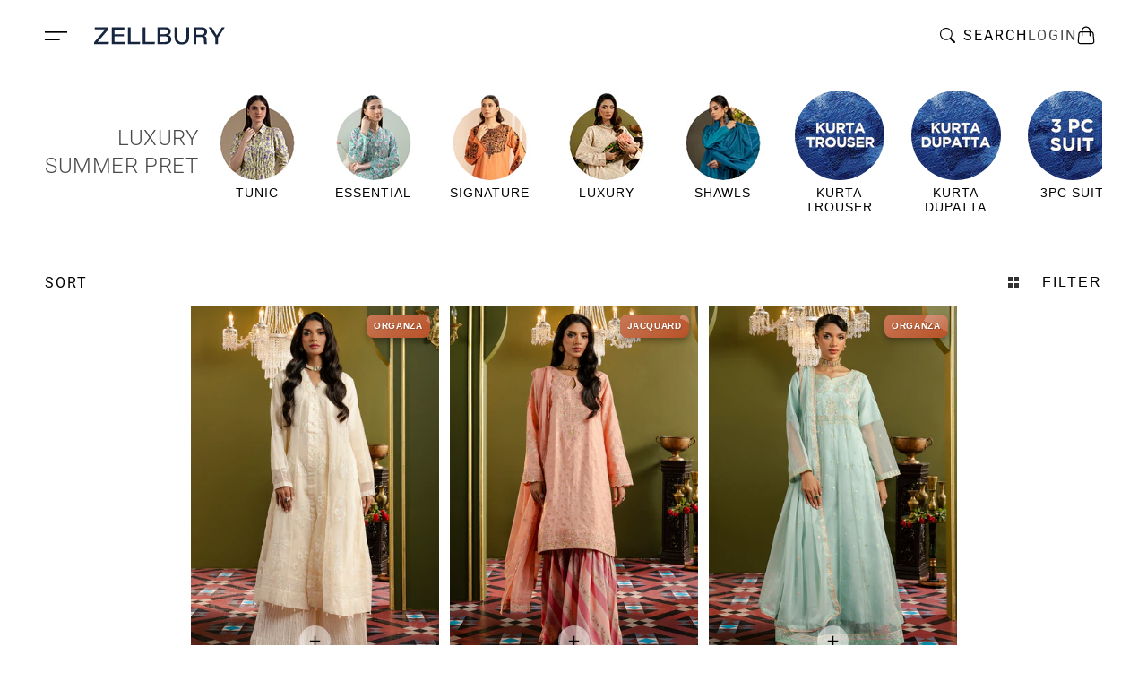

--- FILE ---
content_type: text/css
request_url: https://zellbury.com/cdn/shop/t/81/assets/component-cart-drawer.css?v=79139021503414888341767012780
body_size: 1150
content:
.drawer{position:fixed;z-index:1000;left:0;top:0;width:100vw;height:100%;display:flex;justify-content:flex-end;background-color:transparent}.drawer-Size{border:1px solid grey;padding:0 5px}@media screen and (max-width:991.9px){.drawer{justify-content:center;align-items:center}.drawer__inner{margin-right:0!important;margin-top:0!important}}.drawer__total{font-size:14px!important;font-weight:600;color:#000}.delete-txt{color:#000}.drawer.active{visibility:visible}.drawer-price-variant{display:flex;align-items:end;margin-top:0;justify-content:space-between}.drawer-price-variant dl{margin:0}.drawer-qty-div{justify-content:space-between}.drawer-qty-div .cart-item__quantity-wrapper{align-items:center}.drawer__inner{height:40%;width:37rem;max-width:calc(100vw - 3rem);border-right:0;overflow:hidden;display:none;flex-direction:column;margin-right:7rem;margin-top:50px;border:1px solid #ddd}.drawer__inner-empty{height:100%;padding:0 1.5rem;overflow:hidden;display:flex;flex-direction:column;z-index:1000}@media screen and (max-width:991.9px){.drawer__inner-empty{padding:1.5rem}}.cart-drawer__warnings{display:flex;flex-direction:column;flex:1;justify-content:center}cart-drawer.is-empty .drawer__inner{height:22%;z-index:1000;width:32rem}.empty-drawer-heading{margin:0 0 8px;text-align:left;font-weight:600;text-transform:uppercase;font-size:14px;letter-spacing:0}.empty-cont-shop-btn{min-height:4rem;width:100%;font-size:13px;letter-spacing:0}cart-drawer.is-empty .drawer__header{display:none}.drawer-cart__empty-text{color:#000;letter-spacing:0;text-decoration:none;font-size:14px}cart-drawer:not(.is-empty) .cart-drawer__warnings,cart-drawer:not(.is-empty) .cart-drawer__collection{display:none}.cart-drawer__warnings--has-collection .cart__login-title{margin-top:2.5rem}.drawer__header{position:relative;display:flex;padding:4px 0;justify-content:center;align-items:center;background:#00bf9c}.drawer__heading{font-size:14px;font-weight:400}.drawer__close{display:inline-block;padding:0;min-width:4.4rem;min-height:4.4rem;box-shadow:0 0 0 .2rem rgba(var(--color-button),0);position:absolute;top:10px;right:-10px;color:rgb(var(--color-foreground));background-color:transparent;border:none;cursor:pointer}.cart-drawer__warnings .drawer__close{right:5px}.drawer__close svg{height:2.4rem;width:2.4rem}.drawer__contents{flex-grow:1;display:flex;flex-direction:column}.drawer__footer{border-top:.1rem solid rgba(var(--color-foreground),.2);z-index:1000}cart-drawer-items.is-empty+.drawer__footer{display:none}.drawer-cart__cats{padding:10px;border-top:1px solid rgba(var(--color-foreground),.2)}.drawer__footer>details{margin-top:-1.5rem;border-bottom:.1rem solid rgba(var(--color-foreground),.2)}.drawer__footer>details[open]{padding-bottom:1.5rem}.drawer__footer summary{display:flex;position:relative;line-height:1;padding:1.5rem 0}.drawer__footer>details+.cart-drawer__footer{padding-top:1.5rem}.cart-drawer-btn{border:1px solid #9F594E;display:flex;justify-content:center;align-items:center;text-decoration:none;text-transform:uppercase;color:#fff;border-radius:5px;padding:4px 0}.drawer-actions{display:flex;justify-content:space-between;padding:10px;border-top:1px solid rgba(var(--color-foreground),.2);gap:15px}.btn-view-cart{width:11rem;color:#9f594e;font-weight:400;font-size:14px}.btn-continue-shopping{width:23rem;font-weight:400;font-size:14px}.drawer-cart__cats a{width:40%}cart-drawer{position:fixed;top:0;left:0;width:100vw;height:100%}.cart-drawer__overlay{position:fixed;top:0;right:0;bottom:0;left:0}.cart-drawer__overlay:empty{display:block}.cart-drawer__form{flex-grow:1;display:flex;flex-wrap:wrap;height:125px;overflow:auto}.cart-drawer__collection{margin:0 2.5rem 1.5rem}.cart-drawer .drawer__cart-items-wrapper{flex-grow:1}.cart-drawer .cart-items,.cart-drawer tbody{display:block;width:100%}.cart-drawer thead{display:inline-table;width:100%;position:sticky;top:0;z-index:2}cart-drawer-items{flex:1;z-index:10000;padding:0 0 10px 10px}.cart-drawer .cart-item{display:grid;grid-template:repeat(2,auto) / repeat(4,1fr);gap:0rem;margin-bottom:0!important}.cart-drawer .cart-item:last-child{margin-bottom:1rem}.cart-drawer .cart-item__media{grid-row:1 / 3}.cart-drawer .cart-item__image{max-width:100%}.cart-drawer .cart-items thead{margin-bottom:.5rem}.cart-drawer .cart-items thead th:first-child,.cart-drawer .cart-items thead th:last-child{width:0;padding:0}.cart-drawer .cart-items thead th:nth-child(2){width:50%;padding-left:0}.cart-drawer .cart-items thead tr{display:table-row;margin-bottom:0}.cart-drawer .cart-items th{border-bottom:.1rem solid rgba(var(--color-foreground),.08)}.cart-drawer .cart-item:last-child{margin-bottom:1.5rem}.cart-drawer .cart-item .loading__spinner{right:5px;padding-top:2.5rem}.cart-drawer .cart-items td{padding-top:12px}.drawer-title{text-decoration:underline!important;color:#000;font-family:Roboto;letter-spacing:2px}.cart-drawer .cart-item>td+td{padding-left:1rem}.cart-drawer .cart-item__details{width:auto;grid-column:2 / 5}.cart-drawer .cart-item__totals{pointer-events:none;display:flex;align-items:flex-start;justify-content:flex-end}.cart-drawer.cart-drawer .cart-item__price-wrapper>*:only-child{margin-top:0}.cart-drawer .cart-item__price-wrapper .cart-item__discounted-prices{display:flex;flex-direction:column;gap:.6rem}.cart-drawer .unit-price{margin-top:.6rem}.cart-drawer .cart-items .cart-item__quantity{padding-top:0;grid-column:2 / 5}@media screen and (max-width: 749px){.cart-drawer .cart-item cart-remove-button{margin-left:0}}.cart-drawer__footer>*+*{padding:5px 10px}.cart-drawer .totals{justify-content:space-between}.cart-drawer .price{line-height:1}.cart-drawer .tax-note{margin:1.2rem 0 1rem auto;text-align:left}.cart-drawer .product-option dd{word-break:break-word}.cart-drawer details[open]>summary .icon-caret{transform:rotate(180deg)}.cart-drawer .cart__checkout-button{max-width:none;margin-top:0!important}.drawer__footer .cart__dynamic-checkout-buttons{max-width:100%}.drawer__footer #dynamic-checkout-cart ul{flex-wrap:wrap!important;flex-direction:row!important;margin:.5rem -.5rem 0 0!important;gap:.5rem}.drawer__footer [data-shopify-buttoncontainer]{justify-content:flex-start}.drawer__footer #dynamic-checkout-cart ul>li{flex-basis:calc(50% - .5rem)!important;margin:0!important}.drawer__footer #dynamic-checkout-cart ul>li:only-child{flex-basis:100%!important;margin-right:.5rem!important}@media screen and (min-width: 750px){.drawer__footer #dynamic-checkout-cart ul>li{flex-basis:calc(100% / 3 - .5rem)!important;margin:0!important}.drawer__footer #dynamic-checkout-cart ul>li:first-child:nth-last-child(2),.drawer__footer #dynamic-checkout-cart ul>li:first-child:nth-last-child(2)~li,.drawer__footer #dynamic-checkout-cart ul>li:first-child:nth-last-child(4),.drawer__footer #dynamic-checkout-cart ul>li:first-child:nth-last-child(4)~li{flex-basis:calc(50% - .5rem)!important}}cart-drawer-items::-webkit-scrollbar{width:3px}cart-drawer-items::-webkit-scrollbar-thumb{background-color:rgba(var(--color-foreground),.7);border-radius:100px}cart-drawer-items::-webkit-scrollbar-track-piece{margin-top:31px}.cart-drawer .quantity-popover-container{padding:0}.cart-drawer .quantity-popover__info.global-settings-popup{transform:translateY(0);right:0}.cart-drawer .cart-item__error{margin-top:.8rem}.cart-drawer .quantity-popover__info+.cart-item__error{margin-top:.2rem}@media screen and (min-width: 750px){.cart-drawer .cart-item__quantity--info quantity-popover>*{padding-left:0}.cart-drawer .cart-item__error{margin-left:0}}
/*# sourceMappingURL=/cdn/shop/t/81/assets/component-cart-drawer.css.map?v=79139021503414888341767012780 */


--- FILE ---
content_type: text/css
request_url: https://zellbury.com/cdn/shop/t/81/assets/component-cart-items.css?v=177215442855245363751767012780
body_size: 598
content:
cart-items .title-wrapper-with-link{margin-top:0}.cart-items td,.cart-items th{padding:0;border:none}.title-wrapper-with-link .title{font-size:25px;letter-spacing:0;text-transform:capitalize;font-weight:500}.first-th{padding-left:2rem!important}.fourth-th{padding-right:2rem!important}.cart-item__details{padding-left:10px!important}.cart-items th{text-align:left;padding-top:1rem;padding-bottom:1rem;font-size:14px;font-weight:500;font-family:Roboto;letter-spacing:0}.cart-item__quantity-wrapper{display:flex}.cart-item__totals{position:relative}.cart-item__price-wrapper .price--end{font-weight:600}.cart-items *.right{text-align:right;font-family:var(--cartfont-family)}.cart-item__image-container{display:inline-flex;align-items:flex-start}.cart-item__image-container:after{content:none}.cart-item__image{height:auto;max-width:calc(10rem / var(--font-body-scale))}@media screen and (min-width: 750px){.cart-item__image{max-width:100%}}.cart-item__details{font-size:1.6rem;line-height:calc(1 + .4 / var(--font-body-scale))}.cart-item__details>*{margin:0;max-width:30rem}.cart-item__details>*+*{margin-top:0rem}.cart-item__media{position:relative}.cart-item__link{display:block;bottom:0;left:0;position:absolute;right:0;top:0;width:100%;height:100%}.cart-item__name{text-decoration:none;display:block;font-weight:500;color:#000;font-size:15px}.cart-item__details .product-option .size{border:1px solid #00000061;padding:2px}.cart-item__price-wrapper>*{display:block;margin:0;padding:0}.cart-item__discounted-prices dd{margin:0}.cart-item__discounted-prices .cart-item__old-price{font-size:1.4rem;font-weight:600}.cart-item__old-price{opacity:.7}.cart-item__final-price{font-weight:400}.product-option{font-size:1.4rem;word-break:break-word;line-height:calc(1 + .5 / var(--font-body-scale))}.cart-item cart-remove-button{display:flex;margin-left:1rem}@media screen and (min-width: 768px) and (max-width: 991.9px){.cart-item cart-remove-button{width:auto;height:4.5rem}.cart-main-content-container{display:unset!important}.custom-total-checkout{width:75%!important;margin:0 auto}.order-summary-container{margin-top:3rem}}cart-remove-button .button{min-width:calc(4.5rem / var(--font-body-scale));min-height:4.5rem;padding:0;margin:0 .1rem .1rem 0;font-size:15px}cart-remove-button .button:before,cart-remove-button .button:after{content:none}cart-remove-button .button:not([disabled]):hover{color:rgb(var(--color-foreground))}@media screen and (min-width: 750px){cart-remove-button .button{min-width:3.5rem}}cart-remove-button .icon-remove{height:1.5rem;width:1.5rem}.cart-item .loading__spinner{top:0;left:auto;right:auto;bottom:0;padding:0}@media screen and (min-width: 750px){.cart-item .loading__spinner{right:0;padding-top:4.5rem;bottom:auto}}.cart-item .loading__spinner:not(.hidden)~*{visibility:hidden}.cart-item__error{display:flex;align-items:flex-start;margin-top:.2rem;width:min-content;min-width:100%}.cart-item__error-text{font-size:1.2rem;line-height:calc(1 + .2 / var(--font-body-scale));order:1}.cart-item__error-text+svg{flex-shrink:0;width:1.2rem;margin-right:.5rem;margin-top:.1rem}.cart-item__error-text:empty+svg{display:none}.product-option{margin-top:.5rem}.product-option *{display:inline;margin:0}.cart-items thead th{text-transform:uppercase}@media screen and (max-width: 767px){.cart-items,.cart-items thead,.cart-items tbody{display:block;width:100%}.cart-items thead tr{display:flex;justify-content:space-between;border-bottom:.1rem solid rgba(var(--color-foreground),.2);margin-bottom:4rem}.cart-item{display:grid;grid-template:repeat(2,auto) / repeat(6,1fr);gap:0rem;margin-bottom:2.5rem}.cart-item:last-child{margin-bottom:0}.cart-item__media{grid-row:1 / 3}.cart-item__details{grid-column:2 / 7}.cart-item__quantity{grid-column:1 / 7}.cart-item__quantity-wrapper{flex-wrap:wrap;justify-content:space-between;padding:0rem 2rem}.cart-item__totals{display:flex;align-items:flex-start;justify-content:flex-end;grid-row:2;grid-column:6;padding-right:2rem!important}}@media screen and (min-width: 768px){.cart-items{border-spacing:0;border-collapse:separate;box-shadow:none;width:100%;display:table;margin-right:3rem}.cart-items thead th:first-child{width:50%}.cart-items th+th{padding-left:4rem}.cart-items td{vertical-align:top;padding-top:1rem}.cart-item{display:table-row}.cart-item>td+td{padding-left:4rem;padding-right:1.5rem}.cart-item__details{width:35rem}.cart-item__media{width:10rem;padding-left:1.5rem!important}.cart-item cart-remove-button{margin:0rem 0 0 1rem}.cart-item__price-wrapper>*:only-child:not(.cart-item__discounted-prices){margin-top:1rem}.cart-item__error{margin-left:.3rem}}@media screen and (min-width: 990px){.cart-item .cart-item__quantity,.cart-items .cart-items__heading--wide{padding-left:6rem}.cart-item__details{width:50rem}.cart-items thead th:first-child{width:60%}}@media screen and (min-width: 768px){.cart-items .cart-items__heading--quantity,.cart-item,.cart-item__quantity--info quantity-popover>*,.no-js .cart-item .cart-item__quantity--info{padding-left:5rem}.cart-item__quantity{padding-left:0rem!important}.cart-item .cart-item__quantity--info,.cart-item__quantity--info .cart-item__quantity-wrapper,.cart-item__quantity--info .cart-items__info{padding-left:0}}@media screen and (min-width: 749px) and (max-width: 990px){.cart-items .quantity-popover__info-button{padding-left:1.5rem}}
/*# sourceMappingURL=/cdn/shop/t/81/assets/component-cart-items.css.map?v=177215442855245363751767012780 */


--- FILE ---
content_type: text/javascript
request_url: https://zellbury.com/cdn/shop/t/81/assets/cart-popup.js?v=128278939079314913311767012780
body_size: 2007
content:
document.body.classList.add("my-popup");let isAddingToCart=!1;function cartPopupUpdate(){fetch("/cart.js",{method:"GET",headers:{"Content-Type":"application/json"}}).then(response=>response.json()).then(cart=>{var lineItems=[];document.querySelector(".mini-products-list").innerHTML="";var cartCounter=cart.item_count;console.log(cartCounter,"cartCounter"),document.querySelector(".cart-counter").innerText=cartCounter,window.innerWidth<767&&document.body.classList.contains("no-index")&&(document.querySelector(".bottom-cart-count").innerText=cartCounter),console.log(cartCounter,"cartcount");var totalPrice=priceFormatting(cart.total_price/100);console.log(totalPrice,"totalprice"),cart.items.forEach((item,i)=>{var perItemPrice=priceFormatting(item.original_price/100),itemPrice=priceFormatting(item.original_price*item.quantity/100),salePrice=priceFormatting(item.final_price*item.quantity/100),displayPrice=item.final_price<item.original_price?salePrice:itemPrice,variantOptions="";item.options_with_values.length>0&&item.options_with_values.forEach(option=>{variantOptions=`<small>${option.name}: ${option.value}</small><br>`});var lineItemDetails=`<li class="item" data-id="${item.id}" data-line="${i+1}">
              <a href="${item.url}" class="product-image">
              <img loading="lazy" src="${item.image}" alt="${item.title}">
              </a>
              <div class="product-details" data-line-item-key="${item.key}">
              <a class="product-name" href="${item.url}">${item.product_title}</a>
              <div class="item-price">Rs.${perItemPrice}</div>
              <div class="option">
              ${variantOptions}
              </div>
              <div class="cart-collateral">
                  <span class="price">
                  <span class="money orignal-price">Rs ${displayPrice}</span>
                  </span>
              </div>
              <div class="quantities popup-quantity">
              <div class="cart-quantity">
              <quantity-input class="quantity cart-quantity drawer-quantity">
              <button class="quantity__button popup-qty-btn quantity__button-minus" name='minus' type="button">
              <svg
              xmlns="http://www.w3.org/2000/svg"
              aria-hidden="true"
              focusable="false"
              class="icon icon-minus"
              fill="none"
              viewBox="0 0 10 2"
            >
              <path fill-rule="evenodd" clip-rule="evenodd" d="M.5 1C.5.7.7.5 1 .5h8a.5.5 0 110 1H1A.5.5 0 01.5 1z" fill="currentColor">
            </svg>
            </button>
              <input class="quantity__input popup-quantity-input" type="number" value="${item.quantity}" data-quantity-variant-id="${item.id}" data-index="${i+1}" data-price="${item.price}"  min="1" readonly>
              <button class="quantity__button popup-qty-btn quantity__button-plus" name='plus'  type="button">
              <svg
              xmlns="http://www.w3.org/2000/svg"
              aria-hidden="true"
              focusable="false"
              class="icon icon-plus"
              fill="none"
              viewBox="0 0 10 10"
            >
              <path fill-rule="evenodd" clip-rule="evenodd" d="M1 4.51a.5.5 0 000 1h3.5l.01 3.5a.5.5 0 001-.01V5.5l3.5-.01a.5.5 0 00-.01-1H5.5L5.49.99a.5.5 0 00-1 .01v3.5l-3.5.01H1z" fill="currentColor">
            </svg>
            
             </button>
              </quantity-input>
              <div class="drawer-error"></div>
              </div>
              <a href="javascript:void(0)" title="Remove" class="btn-remove">
                               <svg xmlns="http://www.w3.org/2000/svg" viewBox="0 0 16 16" aria-hidden="true" focusable="false" class="icon icon-remove">
  <path d="M14 3h-3.53a3.07 3.07 0 00-.6-1.65C9.44.82 8.8.5 8 .5s-1.44.32-1.87.85A3.06 3.06 0 005.53 3H2a.5.5 0 000 1h1.25v10c0 .28.22.5.5.5h8.5a.5.5 0 00.5-.5V4H14a.5.5 0 000-1zM6.91 1.98c.23-.29.58-.48 1.09-.48s.85.19 1.09.48c.2.24.3.6.36 1.02h-2.9c.05-.42.17-.78.36-1.02zm4.84 11.52h-7.5V4h7.5v9.5z" fill="currentColor"></path>
  <path d="M6.55 5.25a.5.5 0 00-.5.5v6a.5.5 0 001 0v-6a.5.5 0 00-.5-.5zM9.45 5.25a.5.5 0 00-.5.5v6a.5.5 0 001 0v-6a.5.5 0 00-.5-.5z" fill="currentColor"></path>
</svg>
              </a>
              </div>
              
              </div>
          </li>`;lineItems.push(lineItemDetails),console.log(lineItems)}),document.querySelector(".mini-products-list").innerHTML=lineItems.join(""),document.querySelector(".total .price").innerText=`Rs ${totalPrice}`,cartCounter>0?(document.querySelector(".cart-count-bubble").classList.remove("hidden"),window.innerWidth<767&&document.body.classList.contains("no-index")&&document.querySelector(".bottom-cart-count").classList.remove("hidden"),document.querySelector("#dropdown-cart .has-items").classList.remove("hidden"),document.querySelector("#dropdown-cart .no-items").classList.add("hidden")):(document.querySelector(".cart-count-bubble").classList.add("hidden"),window.innerWidth<767&&document.body.classList.contains("no-index")&&document.querySelector(".bottom-cart-count").classList.add("hidden"),document.querySelector("#dropdown-cart .has-items").classList.add("hidden"),document.querySelector("#dropdown-cart .no-items").classList.remove("hidden"))}).catch(error=>{body.classList.add("cart-error-active"),document.querySelector("#cart-error-popup").innerText="error",setTimeout(()=>{body.classList.remove("cart-error-active")},3e3)}).finally(()=>{updateCart(),setTimeout(()=>{document.querySelector("#dropdown-cart").style.transform="translateX(0%)"},100)})}document.querySelector("#dropdown-shadow").addEventListener("click",e=>{e.preventDefault(),document.querySelector("#dropdown-cart").style.transform="translateX(100%)",body.classList.contains("cart-popup-active")&&body.classList.remove("cart-popup-active"),body.classList.remove("dropdown-shadow")}),document.querySelector(".drawer-close-btn").addEventListener("click",e=>{e.preventDefault(),document.querySelector("#dropdown-cart").style.transform="translateX(100%)",body.classList.contains("cart-popup-active")&&body.classList.remove("cart-popup-active"),body.classList.remove("dropdown-shadow")}),document.querySelector(".header__icon--cart").addEventListener("click",function(){document.querySelector("#dropdown-cart").style.transform="translateX(0%)",body.classList.add("cart-popup-active"),body.classList.add("dropdown-shadow")});function handleAddToCart(variantId,clickedElement){if(isAddingToCart){console.log("Already adding to cart, please wait...");return}isAddingToCart=!0,console.log("Starting add to cart for variant:",variantId),clickedElement.closest(".card-wrapper").classList.add("size-selected"),clickedElement.closest(".card-wrapper").setAttribute("data-variant-id",variantId);var formData={items:[{id:variantId,quantity:1}]};fetch("/cart/add.js",{method:"POST",headers:{"Content-Type":"application/json"},body:JSON.stringify(formData)}).then(response=>response.json()).then(data=>{console.log("Add to cart response:",data),data.status===422?(body.classList.add("cart-error-active"),document.querySelector("#cart-error-popup").innerText=data.description,setTimeout(()=>{body.classList.remove("cart-error-active")},3e3)):(cartPopupUpdate(),setTimeout(()=>{body.classList.add("cart-popup-active"),body.classList.add("dropdown-shadow")},500))}).catch(error=>{console.error("Add to cart error:",error),body.classList.add("cart-error-active"),document.querySelector("#cart-error-popup").innerText="An Error Occured. Please try again later",setTimeout(()=>{body.classList.remove("cart-error-active")},3e3)}).finally(()=>{isAddingToCart=!1,console.log("Add to cart completed"),setTimeout(()=>{clickedElement.closest(".quick-cart-add")&&clickedElement.closest(".quick-cart-add").classList.remove("active"),clickedElement.closest(".card-wrapper")&&(clickedElement.closest(".card-wrapper").style.display="block"),body.classList.remove("dropdown-shadow")},200)})}document.body.hasAttribute("data-cart-listeners-attached")||(document.body.setAttribute("data-cart-listeners-attached","true"),console.log("Attaching event listeners..."),document.addEventListener("click",function(e){const sizeButton=e.target.closest(".quick-cart-add ul li:not(.sold_out)");if(sizeButton){e.preventDefault(),e.stopPropagation(),e.stopImmediatePropagation();var variantId=sizeButton.getAttribute("data-id");return console.log("Size button clicked, variant:",variantId),variantId&&!isAddingToCart&&handleAddToCart(variantId,sizeButton),!1}if(e.target.closest(".mini-products-list .btn-remove")){e.preventDefault();const item=e.target.closest(".item");if(!item)return;var formData={line:item.getAttribute("data-line"),quantity:0};fetch("/cart/change.js",{method:"POST",headers:{"Content-Type":"application/json"},body:JSON.stringify(formData)}).then(response=>response.json()).then(data=>{data.status!==422&&cartPopupUpdate()}).catch(error=>{console.error("Remove error:",error),body.classList.add("cart-error-active"),document.querySelector("#cart-error-popup").innerText="An Error Occured. Please try again later",setTimeout(()=>{body.classList.remove("cart-error-active")},3e3)})}if(e.target.closest(".mini-products-list .popup-qty-btn")){e.preventDefault();const qtyBtn=e.target.closest(".popup-qty-btn"),parentitem=qtyBtn.closest(".item");if(!parentitem)return;const key=parentitem.getAttribute("data-id"),inputEl=qtyBtn.parentElement.querySelector("input");if(!inputEl)return;const currentqtyValue=parseInt(inputEl.value);let newQuantity=qtyBtn.classList.contains("quantity__button-plus")?currentqtyValue+1:currentqtyValue-1;if(newQuantity<1)return;var formData={id:key,quantity:newQuantity};fetch("/cart/change.js",{method:"POST",headers:{"Content-Type":"application/json"},body:JSON.stringify(formData)}).then(response=>response.json()).then(data=>{if(data.status===422){const errorEl=parentitem.querySelector(".drawer-error");errorEl&&(errorEl.innerText="You can't add more this product to cart"),setTimeout(()=>{cartPopupUpdate()},1600)}else cartPopupUpdate()}).catch(error=>{console.error("Quantity update error:",error)})}},!0),console.log("Event listeners attached successfully"));const progressBar=document.querySelector(".progress-bar-done"),freeShippingNotice=document.querySelector(".free_shipping_notice"),freeShippingIcon=document.querySelector(".free-shipping-icon");function updateCart(){fetch("/cart.js").then(response=>response.json()).then(cart=>{const shippingValue=shippingValueDynamic,cartTotal=cart.item_count,shippingValueLeft=shippingValue-cartTotal,shippingPercentageFraction=cartTotal/shippingValue*100;progressBar.style.width=`${shippingPercentageFraction}%`,shippingValueLeft>0&&shippingValueLeft<shippingValue?(freeShippingNotice.textContent=`Add ${shippingValueLeft} more item${shippingValueLeft>1?"s":""} to get Free Delivery!`,freeShippingIcon.classList.remove("iconicion"),console.log("add more")):(freeShippingNotice.textContent="You have Free Delivery!!!",freeShippingIcon.classList.add("iconicion"),console.log("free"))})}updateCart();
//# sourceMappingURL=/cdn/shop/t/81/assets/cart-popup.js.map?v=128278939079314913311767012780


--- FILE ---
content_type: image/svg+xml
request_url: https://zellbury.com/cdn/shop/files/New_x25_7d7d8006-6143-497a-9e7b-43a0d4123b20.svg?v=1707908978
body_size: -516
content:
<svg xmlns="http://www.w3.org/2000/svg" fill="none" viewBox="0 0 52 29" height="29" width="52">
<path fill="black" d="M18.5625 21H17.5605L11.5225 10.1016V21H10.5117V8.20312H11.5225L17.5693 19.1191V8.20312H18.5625V21ZM27.5713 14.874H22.6055V20.0684H28.3184V21H21.6035V8.20312H28.2744V9.15234H22.6055V13.9424H27.5713V14.874ZM32.5986 17.5195L32.9062 19.418L33.293 17.6074L35.5869 8.20312H36.4834L38.7422 17.6074L39.1201 19.4355L39.4541 17.5195L41.3438 8.20312H42.3633L39.6387 21H38.6895L36.29 11.0244L36.0352 9.83789L35.7891 11.0244L33.3369 21H32.3789L29.6631 8.20312H30.6914L32.5986 17.5195Z"></path>
</svg>


--- FILE ---
content_type: application/javascript
request_url: https://pcdn.dengage.com/p/push/785/acf696b2-32ad-02ad-49d4-0b8776892daa/dengage_sdk.js
body_size: 40934
content:
(function(){'use strict';var e=self,r="boolean",i="string",t="isNaN",a=e[t],n="Number",s=e[n],o=null,d="isArray",l="Array",c=e[l],u="object",v="function",f="join",p=", ",m="max",g="Math",y=e[g],h="min",b="slice",_="Promise",w=e[_],S="Error",C=e[S],P="name",I=":",T="message",x="\n",N=e["JSON"],A="navigator",k=e[A],O="language",D="documentElement",E="document",L=e[E],M="",R="split",B="toLowerCase",V="-",U="Shopify",j="window",F=e[j],q="hostname",K="location",z=e[K],H="length",W=".",G="TextEncoder",Z=e[G],J="undefined",X="encode",Q="charCodeAt",Y="b",$="mb",ee="includes",re="indexOf",ie="application",te="guid",ae="siteUrl",ne="customJSCode",se="siteVariables",oe="allowedDomains",de="defaultIconUrl",le="https://cdn.shopify.com/s/files/1/0595/3260/7535/files/logo_blue_512_4.png?v=1730549382",ce="integrationKey",ue="vapidPublicKey",ve="safariWebSiteId",fe="serviceWorkerUrl",pe="serviceWorkerScope",me="/",ge="isFlowOnsiteEnabled",ye="printToConsoleLevel",he="error",be="isPushBlockedInfoEnabled",_e="isExternalDeviceIdEnabled",we="isPushNotificationEnabled",Se="isCrossFrameStorageEnabled",Ce="customPromptDefaultLanguage",Pe="TR",Ie="pushBlockedInfoMaxShowCount",Te="welcomeNotificationSettings",xe="canShowNativePromptIfAllowed",Ne="customPromptLanguageVariants",Ae="type",ke="style",Oe="isTop",De="title",Ee="color",Le="#555555",Me="fontSize",Re="fontWeight",Be="bold",Ve="isFixed",Ue="isRight",je="normal",Fe="isCenter",qe="showIcon",Ke="boxShadow",ze="0 3px 10px 0 rgba(0, 0, 0, 0.43)",He="mainColor",We="#1165f1",Ge="showTitle",Ze="fontFamily",Je="ARIAL",Xe="borderColor",Qe="borderStyle",Ye="solid",$e="borderWidth",er="acceptButton",rr="#FFFFFF",ir="shadow",tr="colorHover",ar="borderRadius",nr="backgroundColor",sr="backgroundColorHover",or="#0e51c1",dr="refuseButton",lr="advancedSettings",cr="areButtonsHorizontal",ur="content",vr="logoUrl",fr="acceptText",pr="refuseText",mr="No Thanks",gr="#FFF",yr="isBottom",hr="#14253D",br="#004183",_r="#333333",wr="isWelcomeNotificationEnabled",Sr="pushPromptShowDelayInSeconds",Cr="minVisitCountToShowPushPrompt",Pr="pushBlockedInfoCooldownInHours",Ir="pushBlockedInfoDefaultLanguage",Tr="isDataSyncBetweenDomainsEnabled",xr="pushBlockedInfoLanguageVariants",Nr="#121212",Ar="14px",kr="button",Or="#ffffff",Dr="16px",Er="#125cfa",Lr="0",Mr="buttonText",Rr="pushBlockedInfoShowDelayInSeconds",Br="flowOnsiteRefetchCooldownInMinutes",Vr="isOnsitePopupIframeInitiatorEnabled",Ur="isShowPushPromptOnNavigationEnabled",jr="isTriggerInitializeOnInstallEnabled",Fr="isTriggerNavigationOnInitializeEnabled",qr="minWaitTimeBetweenOnsitePopupsInSeconds",Kr="customPushPromptCooldownOnIgnoreInMinutes",zr="customPushPromptCooldownOnRefuseInMinutes",Hr="isEventTrackingEnabled",Wr="account",Gr="id",Zr="isRealtimeOnsiteEnabled",Jr="isOnsiteEnabled",Xr="analyticsEventDefinitions",Qr="environment",Yr="eventAPIDomain",$r="pushAPIDomain",ei="cdnDomain",ri="hash",ii="version",ti="none",ai="flowMessages",ni="deviceId",si="contactKey",oi="sessionId",di="eventHistory",li="onsiteMessageHistories",ci="visitsByDay",ui="storySetVisits",vi="dn_",fi="OR",pi="concat",mi="https://",gi="/p/push/",yi=" ",hi=e["Reflect"],bi="Date",_i=e[bi],wi="apply",Si="floor",Ci="get",Pi="+",Ii="padStart",Ti="String",xi=e[Ti],Ni="abs",Ai="clearTimeout",ki=e[Ai],Oi="setTimeout",Di=e[Oi],Ei=")",Li="storage",Mi="reduce",Ri="cookie",Bi="localStorage",Vi="indexedDb",Ui=": ",ji="deleteCount",Fi="recordCount",qi="; ",Ki=",",zi="\"",Hi="), action is aborted. ",Wi="attribute",Gi=", value: ",Zi="toISOString",Ji=", contactKey: ",Xi="Passed deviceId(",Qi=") and contactKey(",Yi="Visitor with passed deviceId(",$i=") is already stored",et="Passed contactKey(",rt=") found on cookie, ",it=" minutes",tt="Custom Permission Prompt is accepted",at="Onsite Message(",nt="Sub-item(Story) of Onsite Message(",st="(",ot="), Story: ",dt="Onsite Realtime Message(",lt=") event(",ct=") request is triggered",ut=") request is aborted: Same already payload sent in last ",vt=" ms",ft=") request is sent successfully",pt=") request is failed. ",mt="Onsite Flow Message(",gt="\" devices",yt="\", Originless URL: \"",ht="\" \"",bt="\", Screen Name: \"",_t=", Criterion Index: ",wt="Get Onsite Message(",St="Typeform(",Ct="not",Pt="injected, ",It="\"cartItem\" at index ",Tt="Attribute(",xt=") of \"cartItem\" at index ",Nt="details",At="cartItems",kt="map",Ot="cartItemProps",Dt="keys",Et="Object",Lt=e[Et],Mt="some",Rt="hasOwnProperty",Bt="number",Vt=e["DOMParser"],Ut="div",jt="body",Ft="before",qt="after",Kt="start",zt="test",Ht="Android",Wt="Chrome",Gt="Firefox",Zt="Apple",Jt="OnePlus",Xt="Oppo",Qt="Vivo",Yt="Huawei",$t="Nokia",ea="Realme",ra="Poco",ia="Honor",ta="Meizu",aa="Tecno",na="Infinix",sa="Alcatel",oa="LG",da="Fairphone",la="Dell",ca="HP",ua="Lenovo",va="os",fa="browser",pa="device",ma="brand",ga="model",ya="match",ha="replace",ba="mobile",_a="desktop",wa="width",Sa="screen",Ca=e[Sa],Pa="height",Ia="orientation",Ta="userAgent",xa="warn",Na="info",Aa="logLevel",ka="setPrintToConsoleLevel",Oa="push",Da="time",Ea=e["console"],La="filter",Ma="search",Ra="accountName",Ba="accountId",Va="url",Ua="href",ja="parsedUserAgent",Fa="logs",qa="application/json",Ka="URL",za=e[Ka],Ha="a",Wa="display",Ga="important",Za="click",Ja="remove",Xa="resolve",Qa="origin",Ya=e["URLSearchParams"],$a="from",en="toString",rn="enqueue",tn="then",an="catch",nn="every",sn="TextDecoder",on="CompressionStream",dn="DecompressionStream",ln="ReadableStream",cn="Uint8Array",un="Response",vn=e[on],fn="gzip",pn=e[ln],mn="close",gn="arrayBuffer",yn=e[un],hn="pipeThrough",bn="btoa",_n=e[bn],wn="fromCharCode",Sn=e[cn],Cn=e[sn],Pn=e[dn],In=e["atob"],Tn="_dn_access_check",xn="1",Nn="encodeURIComponent",An=e[Nn],kn="=",On=e["decodeURIComponent"],Dn="installationId",En="i",Ln="d",Mn="c",Rn="s",Bn="isV1StorageMigrated",Vn="m",Un="country",jn="cnt",Fn="userPermission",qn="trackingPermission",Kn="segments",zn="tags",Hn="attributes",Wn="lastServerSideDataRequest",Gn="payload",Zn="p",Jn="response",Xn="r",Qn="status",Yn="t",$n="lastSubscriptionRequest",es="lastVisitedPageCategory",rs="lastVisitTime",is="totalPageViewCount",ts="totalSessionCount",as="pushNotificationSubscription",ns="data",ss="token",os="domain",ds="ty",ls="pushNotificationPermissionPrompts",cs="blockedInfoDisplayCount",us="lastBlockedInfoDisplayTime",vs="lastCustomPromptResponse",fs="lastNativePromptResponse",ps="lastPromptDisplayTime",ms="lastOnsitePopupDisplayTime",gs="flowOnsite",ys="lastGetTime",hs="mostRecentMessageCreateTime",bs="messageIds",_s="lastPageView",ws="advertisingId",Ss="dengageChannel",Cs="dengageSendId",Ps="entryURL",Is="referrerURL",Ts="startTime",xs="endTime",Ns="isFirst",As="campaign",ks="cmp",Os="medium",Ds="source",Es="term",Ls="pageViewCount",Ms="finally",Rs="fromEntries",Bs="chrome",Vs="yandex",Us="android",js="ios",Fs="firefox",qs="safari",Ks="estimate",zs="quota",Hs="usage",Ws="timeout",Gs="indexedDB",Zs="open",Js=e[Gs],Xs="onsuccess",Qs="result",Ys="target",$s="onerror",eo="objectStoreNames",ro="createObjectStore",io="keyPath",to="transaction",ao="readonly",no="objectStore",so="getAll",oo="readwrite",lo=void 0,co="delete",uo="value",vo="setItem",fo="getItem",po="removeItem",mo=e[Bi],go="_",yo="random",ho="crypto",bo=e[ho],_o="getRandomValues",wo="randomUUID",So="serviceWorker",Co="register",Po="Notification",Io="top",To="pushNotification",xo="permission",No=e[Po],Ao="pushNotificationParameters",ko="isAddQueryParamsEnabled",Oo="app_guid",Do="script",Eo="scope",Lo="addEventListener",Mo="applicationServerKey",Ro="subscription",Bo="deviceToken",Vo="default",Uo="src",jo="isDebugMode",Fo="isInstalled",qo="isInitialized",Ko="screenName",zo="storageAccess",Ho="tag",Wo="parameters",Go="init",Zo="true",Jo="swUrl",Xo="swScope",Qo="useSwQueryParams",Yo="actionQueue",$o="actionsTriggeredBeforeInstall",ed="customFunctions",rd="customJs",id="code",td="isExecuted",ad="commonOnsiteCodes",nd="onsiteMessages",sd="lastOnsiteMessageFetchTime",od="isAPopupBeingDisplayed",dd="onsiteMessageTriggerListeners",ld="nextScrollBreakPointIndex",cd="isScrollListenerAdded",ud="isScrollListenerBlocked",vd="scrollBreakPoints",fd="realtimeOnsiteMessages",pd="inlineScripts",md="pushPromptTriggerListener",gd="isCustomPromptBeingDisplayed",yd="isBlockedInfoBeingDisplayed",hd="customPromptContainerEl",bd="blockedInfoContainerEl",_d="q",wd="all",Sd="isSet",Cd="isRemoved",Pd="find",Id="onsiteABContentIds",Td="findIndex",xd="displayTime",Nd="subDisplays",Ad="item",kd="items",Od="unknown",Dd="eventTypeDefinitions",Ed="eventTableName",Ld="sort",Md="clientHistoryOptions",Rd="timeWindowInMinutes",Bd="maxEventLimit",Vd="eventType",Ud="enableClientHistory",jd="maxEventCount",Fd="__event_time__",qd="day",Kd="pageView",zd="GET",Hd=" ms)",Wd=e["fetch"],Gd="clone",Zd="text",Jd="success",Xd="null",Qd="false",Yd="key",$d="startsWith",el="endsWith",rl="parseInt",il=e[rl],tl="IN",al="NOT_IN",nl="CONTAINS_ANY",sl="CONTAINS_ALL",ol="GREATER_THAN",dl="GREATER_EQUAL",ll="LESS_THAN",cl="LESS_EQUAL",ul="BETWEEN",vl="NOT_BETWEEN",fl="INT",pl="TEXT",ml="VISITCOUNTPASTXDAYS",gl="count",yl="timeAmount",hl="event",bl="http",_l="session_id",wl="page_view_events",Sl="category_path",Cl="logicOperator",Pl="and",Il="values",Tl="toUpperCase",xl="operator",Nl="dataType",Al="google",kl="searchParam",Ol="go.mail.ru",Dl="query",El="tut.by",Ll="referrer",Ml="gclid",Rl="yclid",Bl="utm",Vl="organic",Ul="typein",jl="utm_source",Fl="utm_medium",ql="utm_campaign",Kl="utm_content",zl="utm_term",Hl="dn_channel",Wl="dn_send_id",Gl="session",Zl="visitor",Jl="activeVisitor",Xl="contact",Ql="sdkVersion",Yl="contact_or_device",$l="changeTime",ec="removeTime",rc="acc",ic="did",tc="ckey",ac="serverSide",nc="dataLayer",sc="defaultDataLayerPush",oc=".html",dc=".js",lc="querySelector",cc="head",uc="customPrompt",vc="pushBlockedInfo",fc="granted",pc="denied",mc="blockedInfo",gc="refuse",yc="ignore",hc="accept",bc="nativePrompt",_c="abort",wc="cloneNode",Sc="add",Cc="classList",Pc="_dn_show",Ic="cdkey",Tc="Content-Type",xc="onsite",Nc="flow",Ac="realtime",kc="displayCondition",Oc="ruleSet",Dc="pageUrlFilters",Ec="screenNameFilters",Lc="rules",Mc="High",Rc="Medium",Bc="Low",Vc="priority",Uc="endDate",jc="message_json",Fc="showEveryXMinutes",qc="HOME_PAGE",Kc="publicId",zc="smsg_id",Hc="startDate",Wc="expireDate",Gc="isRealtime",Zc="messageDetails",Jc="contentType",Xc="contentId",Qc="props",Yc="triggerSettings",$c="triggerBy",eu="delay",ru="maxShowCount",iu="eventName",tu="scrollPercentage",au="whereToDisplay",nu="onsitePlatform",su="pageUrlFiltersLogicOperator",ou="screenNameFiltersLogicOperator",du="isClicked",lu="lastDisplayTime",cu="displayCount",uu="clickCount",vu="campaignId",fu="isAbCampaign",pu="AB",mu="CL",gu="stPrId",yu="stPrName",hu="stId",bu="stName",_u="TOP",wu="BOTTOM",Su="position",Cu="html",Pu="onClick",Iu="onClose",Tu="onSubmitForm",xu="onSubmitTags",Nu="load",Au="postMessage",ku="contentWindow",Ou="*",Du="action",Eu="closeForm",Lu="px",Mu="setTags",Ru="removeEventListener",Bu="innerHTML",Vu="</body>",Uu="<script>",ju="<\/script></body>",Fu="border",qu="className",Ku="fixed",zu="bottom",Hu="transform",Wu="flex-start",Gu="CENTER",Zu="center",Ju="flex-end",Xu="MIDDLE",Qu="padding",Yu="border-radius",$u="opacity",ev="preview",rv="dataset",iv="tfUniqifyColumnValue",tv="dn_contact_key",av="dn_device_id",nv="tf",sv="createPopup",ov="inlineTarget",dv="selector",lv="inline",cv="\"]",uv="dnInlineId",vv="injection",fv="querySelectorAll",pv="Fill",mv="dnInlineReserved",gv=e["Function"],yv="reject",hv="storySet",bv="onSubDisplay",_v="onSubClick",wv="onStoryVisit",Sv="initialize",Cv="story",Pv="DengageStoryEngine",Iv="script load timeout",Tv="script error",xv="condition",Nv="doNotShowAfterEngage",Av="maxDisplayLimit",kv="displayFrequency",Ov="deviceType",Dv="urlRegex",Ev="urlCondition",Lv="screenNameCondition",Mv="or",Rv="criterias",Bv="criteria",Vv="valueSource",Uv="parameter",jv="comparison",Fv="MONTH",qv="DAY",Kv="HOUR",zv="MINUTE",Hv="DISTINCT_COUNT",Wv="AVG",Gv="SUM",Zv="MIN",Jv="MAX",Xv="cart_items",Qv="timeWindow",Yv="SESSION",$v="event_history",ef="dn.device_name",rf="dn.device_cat",tf="dn.ismobile",af="dn.os",nf="dn.os_ver",sf="dn.browser",of="dn.browser_ver",df="dn.sc_width",lf="dn.sc_height",cf="dn.lang",uf="current_page_title",vf="current_page_url",ff="dn.ad_blocker",pf="dn.tz",mf="dn.hour",gf="dn.week_day",yf="dn.month",hf="dn.wp_enabled",bf="dn.wp_perm",_f="dn.last_visit_ts",wf="dn.traffic_source",Sf="dn.referrer",Cf="dn.landing_url",Pf="dn.first_visit",If="dn.visit_duration",Tf="dn.visit_count",xf="dn.pviv",Nf="dn.utm_camp",Af="dn.utm_m",kf="dn.utm_s",Of="dn.utm_cnt",Df="dn.utm_t",Ef="dn.segment",Lf="dn.tag",Mf="dn.master_contact.birth_date",Rf="dn.anonym",Bf="dn.cat_path",Vf="last_product_price",Uf="price",jf="last_product_id",Ff="product_id",qf="last_category_path",Kf="current_page_type",zf="dn.cart_amount",Hf="dn.cart_items",Wf="DATA_LAYER",Gf="recipientVisitors",Zf="isProcessing",Jf="trigger",Xf="ON_SCROLL",Qf="DS",Yf="setAsDisplayed",$f="failed",ep="InlineTargetSelector",rp="8px",ip="auxillary",tp="inlineTargetSelector",ap="product_variant_id",np="discounted_price",sp="has_discount",op="has_promotion",dp="quantity",lp="isValid",cp="normalizedCartItems",up=e["Event"],vp="dengageNavigation",fp="navigation",pp="NAVIGATION",mp="listener",gp="scroll",yp="DATA_LAYER_EVENT",hp="DENGAGE_EVENT",bp="CUSTOM_EVENT",_p="EXIT_INTENT",wp="mouseleave",Sp="install",Cp="addToCart",Pp="removeFromCart",Ip="deleteCart",Tp="beginCheckout",xp="order",Np="cancelOrder",Ap="addToWishlist",kp="removeFromWishlist",Op="publicAction",Dp="setDeviceId",Ep="viewCart",Lp="deprecate",Mp="event_id",Rp="event_type",Bp="cart_update_date",Vp="cart_product_list",Up="ec:",jp="order_id",Fp="payment_method",qp="total_amount",Kp="list_name",zp="setCart",Hp="getDeviceId",Wp="getContactKey",Gp="setContactKey",Zp="getCountry",Jp="setCountry",Xp="getUserPermission",Qp="setUserPermission",Yp="getTrackingPermission",$p="setTrackingPermission",em="setNavigation",rm="sendDeviceEvent",im="sendCustomEvent",tm="setLogLevel",am="exportLogs",nm="ec:pageView",sm="ec:addToCart",om="ec:removeFromCart",dm="ec:viewCart",lm="ec:deleteCart",cm="ec:beginCheckout",um="ec:order",vm="ec:cancelOrder",fm="ec:search",pm="ec:addToWishlist",mm="ec:removeFromWishlist",gm="ec:setCart",ym="isPushNotificationsSupported",hm="showNativePrompt",bm="showCustomPrompt",_m="getNotificationPermission",wm="getToken",Sm="custom:",Cm="defaultDengageLegacyQueuePush",Pm="dengage_device_id",Im="dengage_contact_key",Tm="dn_legacy_onsite",xm="migration",Nm="v1Storage",Am="cookieSessionId",km="last_msg_created",Om="get_message_t",Dm="messages",Em=e=>typeof e,Lm=e=>Em(e)===r,Mm=e=>Em(e)===i,Rm=e=>!a(s(e)),Bm=e=>e!=o&&!c[d](e)&&Em(e)===u,Vm=e=>Em(e)===v,Um=e=>{var r=s(e);return a(r)?0:r},jm=e=>(c[d](e)?e:[e])[f](p),Fm=(e,r,i)=>y[m](y[h](i,e),r),qm=(e,r)=>c["prototype"][b]["call"](e,r||0),Km=e=>new w(e),zm=e=>new C(Mm(e)?e:Zm(e)),Hm=e=>(e=e instanceof C?e:zm(e))[P]+I+e[T]+x+e["stack"],Wm=(e,r)=>{var i=r;try{i=N[e](r)}catch(e){}return i},Gm=e=>Wm('parse',e),Zm=e=>Wm('stringify',e),Jm=()=>k["languages"][0]||k[O]||k["userLanguage"],Xm=()=>L[D]["lang"]||M,Qm=()=>(Xm()||Jm())[B]()[R](V)[0],Ym=()=>U in F&&Bm(F[U]),$m=e=>{for(var r=e[0]||z[q],i=0;i<e[H];i++){var t=r[R](W),a=t[H];if(a===2)break;for(var n=e[i][R](W),s=n[H],o=s,d=s-1;d>=0;d--){var l=d-(s-a);if(!(l>=0&&n[d]===t[l]))break;s- --o>1&&(r=n[b](o,s)[f](W))}}return r};function eg(e){if(typeof Z!==J)return(new Z)[X](e)[H];for(var r=0,i=0;i<e[H];i++){var t=e[Q](i);t<=127?r+=1:t<=2047?r+=2:t>=55296&&t<=56319?(r+=4,i++):r+=3}return r}var rg=[Y,'kb',$,'gb','tb'],ig=(e,r,i)=>{if(r=r||Y,i=i||$,!rg[ee](r)||!rg[ee](i))return e;var t=rg[re](r)+1-(rg[re](i)+1);return e*y["pow"](1024,t)},tg={[ie]:{[te]:"acf696b2-32ad-02ad-49d4-0b8776892daa",[ae]:"https://zellbury.com",[ne]:M,[se]:{},[oe]:[],[de]:le,[ce]:"dCXPFOQAtlMXHS5mlYPZLjJT5T3Xq4l7BC1GRvfCtnMM2wIfgqWRkJ3yRIEZWjZvArTdK49RRNvtQnIG_p_l_n5m4vyfOtLqSPe8hsACzcOIy1R4wf7B8_s_l_i_p_l_D8Z0EJS2wSS5",[ue]:"BASI4utGqo7f_CgMUHnNTZFcFFyZUnACsiZ9aZ2PD2MVpV4gTlYQ5XLt0vQqyMJbfc76SCc-jXk4CbF86lirBz8",[ve]:M,[fe]:"/dengage-webpush-sw.js",[pe]:me,[ge]:1,[ye]:he,[be]:1,[_e]:0,[we]:1,[Se]:1,[Ce]:Pe,[Ie]:5,[Te]:{},[xe]:0,[Ne]:[{[Ae]:"SLIDE",[ke]:{[Oe]:1,[De]:{[Ee]:Le,[Me]:16,[Re]:Be},[Ve]:0,[Ue]:0,[T]:{[Ee]:Le,[Me]:15,[Re]:je},[Fe]:1,[qe]:1,[Ke]:ze,[He]:We,[Ge]:0,[Ze]:Je,[Xe]:We,[Qe]:Ye,[$e]:0,[er]:{[Ee]:rr,[ir]:0,[Me]:16,[tr]:rr,[Re]:je,[Xe]:We,[Qe]:Ye,[$e]:0,[ar]:3,[nr]:We,[sr]:or},[ar]:3,[dr]:{[Ee]:We,[ir]:0,[Me]:16,[tr]:or,[Re]:je,[Xe]:We,[Qe]:Ye,[$e]:0,[ar]:3,[nr]:rr,[sr]:rr},[nr]:rr,[lr]:0,[cr]:1},[ur]:{[De]:M,[vr]:le,[T]:"We'd like to show you notifications for the latest news and updates.",[fr]:"Allow",[pr]:mr},[O]:Pe},{[Ae]:"BANNER",[ke]:{[Ve]:1,[T]:{[Ee]:gr,[Me]:16,[Re]:je},[yr]:1,[qe]:1,[Ke]:ze,[He]:hr,[Ze]:Je,[Xe]:hr,[Qe]:Ye,[$e]:3,[er]:{[Ee]:br,[ir]:0,[Me]:18,[tr]:gr,[Re]:je,[Xe]:_r,[Qe]:Ye,[$e]:0,[ar]:8,[nr]:gr,[sr]:"#092140"},[ar]:0,[dr]:{[Ee]:rr,[ir]:0,[Me]:16,[tr]:gr,[Re]:Be,[Xe]:_r,[Qe]:Ye,[$e]:0,[ar]:0,[nr]:br,[sr]:br},[nr]:br,[lr]:1,[cr]:0},[ur]:{[vr]:le,[T]:"Get the latest coupons and updates on your orders",[fr]:"ALLOW ME",[pr]:mr},[O]:Pe}],[wr]:1,[Sr]:5,[Cr]:0,[Pr]:24,[Ir]:Pe,[Tr]:0,[xr]:[{[ke]:{[De]:{[Ee]:Nr,[Me]:Ar,[Re]:je},[kr]:{[Ee]:Or,[Me]:Dr,[tr]:Or,[Re]:je,[Xe]:Er,[Qe]:Ye,[$e]:Lr,[ar]:"4px",[nr]:Er,[sr]:"#739efc"},[T]:{[Ee]:Nr,[Me]:Ar,[Re]:je},[Ze]:"inherit",[cr]:1},[ur]:{[De]:"Title",[T]:"Message",[Mr]:"OK"},[O]:Pe}],[Rr]:5,[Br]:4,[Vr]:0,[Ur]:1,[jr]:1,[Fr]:1,[qr]:1,[Kr]:2,[zr]:24,[Hr]:1},[Wr]:{[Gr]:"785",[te]:"c81eca0a-b6e0-4402-150f-718b9f43ecd8",[P]:"zellbury",[Zr]:1,[Jr]:1,[Xr]:o},[Qr]:{[P]:"tr",[Yr]:"event.dengage.com",[$r]:"push.dengage.com",[ei]:"pcdn.dengage.com"},[ri]:"252e84fa",[ii]:"2.2.11"}||{},ag=tg[Qr]||{},ng=tg[Wr]||{},sg=tg[ie]||{},og=tg[ii],dg=tg[ri],lg=ag[P],cg=ag[Yr],ug=ag[$r],vg=ag[ei],fg=ng[Gr],pg=ng[te],mg=ng[P],gg=ng[Zr],yg=ng[Jr],hg=ng[Xr],bg=sg[te],_g=sg[ce],wg=sg[ue],Sg=sg[ae];sg[de];var Cg=sg[oe],Pg=sg[Tr],Ig=sg[_e];sg["isServerSideLoggingEnabled"];var Tg=sg[ye],xg=sg[Hr];sg[Se];var Ng=sg[jr],Ag=sg[Fr],kg=sg[we],Og=sg[fe],Dg=sg[pe],Eg=sg[ve],Lg=sg[xe],Mg=sg[Ur];sg[wr],sg[Te];var Rg=sg[Sr],Bg=sg[Cr],Vg=sg[zr],Ug=sg[Kr],jg=sg[Ce],Fg=sg[Ne],qg=sg[be],Kg=sg[Rr],zg=sg[Ie],Hg=sg[Pr],Wg=sg[Ir],Gg=sg[xr],Zg=sg[ge],Jg=sg[Br],Xg=sg[qr],Qg=sg[Vr],Yg=sg[se],$g=sg[ne],ey='_Dn_globaL_',ry='dengage',iy='DengageHelper',ty='dnQueue',ay=ti,ny=20,sy=365,oy=1,dy='Dengage',ly=4,cy='_dn_',uy=15,vy=100,fy=30,py=500,my=90,gy=2e3,yy='__dn_a',hy='__dn_v',by='__dn_s',_y='__dn_c',wy='configuration',Sy='activeState',Cy='visitors',Py='contacts',Iy='sessions',Ty=ai,xy='pushMessages',Ny='pushNotifications',Ay='serviceWorkerLogs',ky={[wy]:M,[Sy]:M,[Cy]:ni,[Py]:si,[Iy]:oi,[Ty]:Gr,[Ny]:Gr,[Ay]:'scopeId'},Oy=[xy],Dy=[di,li,ci,ui],Ey=[di],Ly=.9,My=.75,Ry=1e4,By=100,Vy=5,Uy=5,jy="https://embed.typeform.com/next/css/popup.css",Fy="https://embed.typeform.com/next/embed.js",qy=10,Ky=5,zy=1e3,Hy=2.5,Wy='dn_onsite_filename',Gy=300,Zy=90,Jy=10,Xy='dn_loader',Qy='container.css.js',Yy='shared.css.js',$y='shared.js',eh='form-handler.js',rh='inline-target-selector.js',ih='story-engine.js',th='app.dengage.com',ah=vi,nh=/[^ -~]+/g,sh="/custom-push-prompt/",oh="/push-blocked-info/",dh='#dengage-push-prompt-style',lh='#dengage-push-prompt-container',ch='#dengage_push-accept-button',uh='#dengage_push-refuse-button',vh=200,fh='#dengage-blocked-push-info-style',ph='#dengage-blocked-push-info-container',mh="#dengage-blocked-push-info-image",gh=200,yh='/^(/$|/?[^#]*#?/?$|/#?/?$)/',hh='ACTIVE',bh=fi,_h=5,wh=1,Sh='All',Ch=['localhost:8080','dev-'+th,th,'eu-'+th,'us-'+th,'ru-'+th],Ph=$m((Sg?[Sg]:[])[pi](Cg)),Ih=mi+vg+'/onsite-message/',Th=Ih+Qy,xh=Ih+Yy,Nh=Ih+$y,Ah=Ih+eh,kh=Ih+rh,Oh=Ih+ih,Dh=mi+ug+'/api/safari/'+pg,Eh=mi+vg+gi+fg+me+bg,Lh=Eh+'/sdk/'+og,Mh=Eh+sh,Rh=Lh+sh,Bh=Eh+oh,Vh=Lh+oh,Uh=mi+vg+'/onsite-initiator/index.html',jh=yg&&Zg,Fh=jh&&gg,qh=F[Xy]?Zy:Gy,Kh=dy+yi+lg+me+pg+me+bg,zh=1e3,Hh=60*zh,Wh=60*Hh,Gh=24*Wh,Zh=['Sun','Mon','Tue','Wed','Thu','Fri','Sat'],Jh=['Jan','Feb','Mar','Apr','May','Jun','Jul','Aug','Sep','Oct','Nov','Dec'];function Xh(){var e=qm(arguments);return e[H]>0?hi["construct"](_i,e):new _i}function Qh(){return Xh[wi](o,qm(arguments))["getTime"]()}function Yh(){return y[Si](Qh[wi](o,qm(arguments))/Gh)}var $h=(e,r,i)=>{r=r||1;var t=(e=e||Xh())[Ci+(i=i||'Milliseconds')]()+r,a=Xh(e);return a['set'+i](t),a},eb=()=>{var e=Xh()["getTimezoneOffset"](),r=e<=0?Pi:V,i=xi(y[Ni](y[Si](e/60)))[Ii](2,Lr),t=xi(y[Ni](e%60))[Ii](2,Lr);return'GMT'+r+i+I+t},rb=e=>!a(Xh(e)),ib=()=>xi(Xh()["getHours"]())[Ii](2,Lr),tb=()=>Zh[Xh()["getDay"]()],ab=()=>Jh[Xh()["getMonth"]()],nb=(e,r,i)=>{r=r||1e3,i=i||1e3;var t,a=Qh();function n(){if(r<=Qh()-a)return ki(t),e();t=Di(n,i)}n()},sb=(e,r)=>'Dengage SDK started '+(r?'via loader file':M)+'. Version: '+e,ob=e=>'Browser does not support SDK. Details: '+e[f](x),db=e=>'Dengage SDK start failed: '+Hm(e),lb=e=>'No auxillary message received in '+e+' seconds, aborting external mode',cb=()=>'Auxillary message listener registered',ub=()=>'Starting auxillary mode',vb=e=>'Auxillary message listener register failed: '+Hm(e),fb=()=>'Onsite preview message received',pb=()=>'Onsite preview message displayed',mb=()=>'Onsite preview message clicked',gb=()=>'Onsite preview message closed',yb=e=>'Onsite preview message form submitted. Form Data:('+Zm(e)+Ei,hb=e=>'Onsite preview message form submitted. Tags:('+Zm(e)+Ei,bb=e=>'Onsite preview message sub displayed. Details: ('+e+Ei,_b=e=>'Onsite preview message sub clicked. Details: ('+e+Ei,wb=e=>'Onsite preview message story visited. Details: ('+e+Ei,Sb=()=>'Inline target selector message received',Cb=()=>'Inline Target Selector is activated',Pb=e=>'Inline Target Selector failed: '+Hm(e),Ib=e=>'SDK install is started. Version: '+e,Tb=()=>'SDK Install is aborted, SDK is already installed',xb=()=>'SDK Install is completed',Nb=e=>'SDK Install is failed: '+Hm(e),Ab=()=>'Clearing old and excess data on storage started',kb=e=>'Old and excess data on storage cleared: Storage Name: '+e[Li]+[Ri,Bi,Vi][Mi]((r,i)=>{var t=e[i];return t?r+(i+Ui+t[ji]+' record(s) deleted, ')+t[Fi]+' record(s) remained'+qi:r},yi),Ob=(e,r)=>'Triggering initialize on install'+(e?'. "dengage_sdk.js" file request has "init" param':r?'. "isTriggerInitializeOnInstallEnabled" is "true"':M),Db=e=>'Starting public actions before install. Actions('+e[H]+'): '+e[Mi]((r,i,t)=>r+i[0]+(t<=e[H]-1?Ki:M),M),Eb=()=>'Public actions called before install sorted',Lb=()=>'Public actions called before install completed',Mb=()=>'Legacy queue actions called before install completed',Rb=e=>'Global object declared with "'+e+zi,Bb=(e,r)=>'Public actions are ready to use with "'+e+'" function or "'+r+'" helper',Vb=(e,r)=>zi+e+'" public action is called with arguments('+Zm(r)+Ei,Ub=e=>zi+e+'" puclic action is aborted: Action is called before "initialize" is complete',jb=(e,r)=>zi+e+'" public action is completed with arguments('+Zm(r)+Ei,Fb=(e,r,i)=>zi+e+'" public action with arguments('+Zm(r)+') has an error: '+Hm(i),qb=()=>'"ec:viewCart" action is aborted. Method is deprecated',Kb=()=>'Value is must be a non-empty string or a positive number',zb=()=>'Value is must not be an object, array, function or a value with more than 100 chars',Hb=e=>'"setDeviceId" is called with invalid value('+e+Hi+Kb(),Wb=()=>'"setDeviceId" is deprecated after "initialize"',Gb=e=>'"setDeviceId" is deprecated, instead "initialize" is called with passed deviceId('+e+Ei,Zb=e=>'"setContactKey" is called with invalid value('+e+Hi+zb(),Jb=()=>'V1 storage migration is started',Xb=()=>'V1 storage migration is aborted: No V1 storage data',Qb=()=>'V1 storage is already migrated',Yb=()=>'V1 storage migration is complete',$b=()=>'V1 storage migration is successful',e_=e=>'V1 storage migration has an error: '+Hm(e),r_=e=>'V1 storage get is failed: '+Hm(e),i_=e=>'V1 storage set is has ('+e+Ei,t_=()=>'No Custom JS Code is defined',a_=()=>'Executing Custom JS Code',n_=()=>'Custom JS Code executed succesfully',s_=e=>'Custom JS Code has an error: '+Hm(e),o_=()=>'"initialize" triggered before SDK install',d_=()=>'"initialize" already completed',l_=()=>'Debug mode is activated',c_=(e,r)=>'Active visitor determining process completed. deviceId: '+e+' ,contactKey: '+r,u_=()=>'Push Notifications are enabled on SDK config. Initializing',v_=()=>'Push Notification module is initialized',f_=()=>'Onsite Messages are enabled on SDK config. Initializing',p_=()=>'Onsite Message module is initialized',m_=()=>'Initialize is completed',g_=e=>'Initialize is failed:'+Hm(e),y_=()=>'Trigger navigation on install enabled, navigation triggered',h_=()=>'Adding trigger listeners.',b_=e=>c[d](e)&&e[H]?'Trigger listeners added: '+e[Mi]((e,r)=>e+r[Ae]+p+r[Wi]+x,M):'No listeners added',__=()=>'Push prompt trigger listener is added',w_=e=>'Navigation triggered'+(e?' with page category: '+e:M),S_=()=>'Page view counts on visitor and session data is increased',C_=e=>'Cookie is not accesible: '+Hm(e),P_=e=>'Cookie compression is failed: '+Hm(e),I_=e=>'Cookie decompression is failed: '+Hm(e),T_=e=>'Local Storage is not accesible: '+Hm(e),x_=(e,r)=>'Local Storage get is failed. key: '+e+p+Hm(r),N_=(e,r,i)=>'Local Storage set is failed. key: '+e+Gi+r+p+Hm(i),A_=(e,r)=>'Local Storage remove is failed. key: '+e+p+Hm(r),k_=(e,r)=>'Local Storage clear is failed. key: '+e+p+Hm(r),O_=e=>'IndexedDb is not accessible: '+Hm(e),D_=(e,r,i)=>'IndexedDb database access is failed. dnName: '+e+', dbVersion: '+r+p+Hm(i),E_=(e,r)=>'IndexedDb get is failed. key: '+e+p+Hm(r),L_=(e,r,i)=>'IndexedDb set is failed. key: '+e+Gi+r+p+Hm(i),M_=(e,r)=>'IndexedDb remove is failed. key: '+e+p+Hm(r),R_=(e,r)=>'IndexedDb clear is failed. storeName: '+e+p+Hm(r),B_=()=>'Event request is aborted: Tracking permission is denied',V_=()=>'Page view event is sent',U_=()=>'No ongoing session is found',j_=e=>'Ongoing session parameters are same with current session, current parameters: '+e[f](x),F_=e=>'Ongoing session parameters are not same with current session, current parameters: '+e[f](x),q_=(e,r)=>'Session('+e+') is extended by '+r+' minutes. New session expire time: '+Xh(Qh()+r*Hh)[Zi](),K_=e=>'Previous session('+e+') is expired, starting a new session',z_=e=>'There is no previous session, this is the first session('+e+Ei,H_=e=>'Deleting expired session('+e+') on storage',W_=e=>'New session('+e+') started and "session_info" request sent to API',G_=e=>'Session data is stored, sessionId: '+e,Z_=(e,r)=>'Active visitor determining process started'+(e||r?'with passed'+((e?' deviceId: '+e:M)+(r!=o?' contactKey: '+r:M)):', no data is passed'),J_=()=>'"Multiple contacts on single device" feature is enabled. Active deviceId will not change, any passed data will override.',X_=(e,r)=>'Contact is stored, deviceId: '+e+Ji+r,Q_=(e,r)=>Xi+e+Qi+r+') is already stored as a pair',Y_=(e,r)=>Yi+e+') has no contactKey, pairing with passed contactKey('+r+Ei,$_=(e,r)=>Yi+e+') already paired with another contactKey, creating a new visitor with passed contactKey('+r+Ei,ew=(e,r)=>'No visitor is stored with passed deviceId creating a new visitor with passed deviceId('+e+Qi+r+Ei,rw=e=>Xi+e+$i,iw=e=>Xi+e+') is not stored, creating a new visitor with passed deviceId.',tw=e=>et+e+$i,aw=e=>'Active visitor has no contactKey. Pairing with passed contactKey('+e+Ei,nw=(e,r)=>'There is a visitor('+e+') with contactKey('+r+Ei,sw=e=>et+e+') is not stored and active visitor has another contactKey, creating a new visitor with passed contactKey',ow=()=>'No active visitor data found on storage, trying to produce a visitor with any remaining data',dw=()=>'There is already an active visitor, no changes applied',lw=(e,r,i)=>e||r||i?(e?'deviceId('+e+rt:M)+(r?'contactKey('+r+rt:M)+(i?'Visitor data found on cookie, ':M)+'producing visitor with remaining data.':'No data remained, creating a new visitor',cw=(e,r)=>'Active Visitor is determined. deviceId: '+e+(r?Ji+r:M),uw=e=>'Server side visitor data request is aborted: Data received recently, earliest possible fetch time is '+e,vw=e=>'Server side visitor data request is failed: '+Hm(e),fw=()=>'Subscription request aborted: Tracking is not permitted',pw=()=>'Subscription request aborted: Previous subscription request payload is same and request cooldown time is in progress',mw=e=>'Subscription request is failed: '+Hm(e),gw=()=>'Subscription request is successful',yw=e=>'Tags request is aborted, invalid tags data: '+Zm(e),hw=e=>'Tags request is aborted, invalid visitor type: '+Zm(e),bw=()=>'Tags request is aborted: No visitor data',_w=()=>'Tags request is aborted: Request triggered for "contact" but visitor has no "contactKey"',ww=()=>'Tags request is successful',Sw=e=>'Tags request is failed: '+Hm(e),Cw=()=>'Push Notification custom prompt html is installed',Pw=()=>'Push Notification custom prompt html is not available',Iw=()=>'Push Notification blocked info html is installed',Tw=()=>'Push Notification blocked info html is not available',xw=e=>e?'Ask Push Notification Permission on Navigation':'Initializing Push Notification Permission'+' is started',Nw=()=>'Push Permission process is aborted: Push Notification Permission is not supported',Aw=()=>'Push Notification Permission is already "granted"',kw=()=>'Push Notification Permission is already "denied"',Ow=()=>'"Display Push Notification Blocked Info" feature is enabled, checking display conditions',Dw=(e,r)=>'Display Push Notification Blocked Info is aborted: Maximum display limit is reached. Max: '+e+' Current: '+r,Ew=e=>'Display Push Notification Blocked Info is aborted: Minimum wait time to reshow has not expired. Minimum time to next display: '+e+it,Lw=(e,r)=>'Ask Push Notification Permission on Navigation is aborted: Minimum page view count to ask is not reached. Min: '+e+', Current: '+r,Mw=e=>'Ask Push Notification Permission on Navigation is aborted: Last custom prompt is refused, Minimum wait time to reshow has not expired. Minimum time to next display: '+e+it,Rw=e=>'Ask Push Notification Permission on Navigation is aborted: Last custom prompt is ignored, Minimum wait time to reshow has not expired. Minimum time to next display: '+e+it,Bw=()=>'"Can Show Native Prompt if Allowed" feature is enabled, triggering Native Permission Prompt',Vw=()=>'"Can Show Native Prompt if Allowed" feature is disabled, triggering Custom Permission Prompt',Uw=()=>'Custom Permission Prompt display is triggered',jw=()=>'Show Custom Permission Prompt is aborted: Push Notification is not supported',Fw=()=>'Show Custom Permission Prompt is aborted: Prompt is already being displayed',qw=()=>'Show Custom Permission Prompt is aborted: Permission is already "granted"',Kw=()=>'Show Custom Permission Prompt is aborted: Permission is already "denied"',zw=()=>'Show Custom Permission Prompt is aborted: HTML is not available',Hw=()=>tt,Ww=()=>tt,Gw=()=>'Custom Permission Prompt is refused',Zw=()=>'Custom Permission Prompt is closed',Jw=()=>'Closing Custom Permission Prompt is aborted: Prompt is already closed',Xw=()=>'Push Notification Blocked Info display is triggered',Qw=()=>'Push Notification Blocked Info display is aborted: Push Notification is not supported',Yw=()=>'Push Notification Blocked Info display is aborted: Info is already being displayed',$w=()=>'Push Notification Blocked Info display is aborted: HTML is not available',eS=()=>'Closing Push Blocked Info is aborted: Prompt is already closed',rS=()=>'Push Notification Blocked Info is closed',iS=()=>'Native Permission Prompt display is triggered',tS=()=>'Show Native Permission Prompt is aborted: Push Notification is not supported',aS=()=>'Show Native Permission Prompt is aborted: Permission is already "granted"',nS=e=>'Native Permission Prompt is blocked by browser: '+Hm(e),sS=()=>'Native Permission Prompt is blocked: Display without immediate user interaction not permitted by browser',oS=e=>'Native Permission Prompt responded, response: '+e,dS=(e,r)=>'Flow Onsite messages is'+(e?M:' not')+' refetchable'+(e?M:'. Earliest refetch time: '+r),lS=(e,r)=>'Flow onsite messages get request failed, status:'+e+p+Hm(r),cS=()=>'Realtime messages get request aborted, "window.dn_onsite_filename" is empty',uS=()=>'Realtime messages get request succesful',vS=(e,r)=>'Realtime messages get request failed, status:'+e+p+Hm(r),fS=()=>'Realtime messages file browser cache expired, refetching is triggered',pS=()=>'Expired onsite message triggers removed',mS=(e,r,i)=>'Onsite Messages triggered. Type: "'+e+'",'+r+', Onsite Message Ids: '+i,gS=e=>at+e+') Display is aborted: Display process already started',yS=e=>at+e+') is displayable',hS=(e,r)=>at+e+') display process failed. '+Hm(r),bS=(e,r)=>at+e+') display conditions check failed. '+Hm(r),_S=e=>at+e+') is displayed',wS=(e,r)=>at+e+') is clicked. Click Id: "'+r+zi,SS=e=>at+e+') is closed',CS=(e,r)=>at+e+') is story visited. Visited profiles: '+r,PS=(e,r,i,t,a)=>nt+e+') is displayed: Cover: '+i+st+r+ot+a+st+t+Ei,IS=(e,r,i,t,a)=>nt+e+') is clicked: Cover: '+i+st+r+ot+a+st+t+Ei,TS=(e,r)=>at+e+') form is submitted. Form Data: "'+r+zi,xS=(e,r)=>at+e+') tags are submitted. Tags: "'+r+zi,NS=(e,r)=>dt+e+lt+r+ct,AS=(e,r,i)=>dt+e+lt+r+ut+i+vt,kS=(e,r)=>dt+e+lt+r+ft,OS=(e,r,i)=>dt+e+lt+r+pt+Hm(i),DS=(e,r)=>mt+e+lt+r+ct,ES=(e,r,i)=>mt+e+lt+r+ut+i+vt,LS=(e,r)=>mt+e+lt+r+ft,MS=(e,r,i)=>mt+e+lt+r+pt+Hm(i),RS=e=>at+e+') is AB Test and visitor is on control group. No content will be displayed and assumed as displayed.',BS=e=>at+e+') is not displayable: Message is a popup and a popup is already being displayed',VS=(e,r)=>at+e+') is not displayable: Message start time is not yet arrived, Start Time: '+r,US=(e,r)=>at+e+') is not displayable: Message is expired, Expire Time: '+r,jS=e=>'Current datetime is within Onsite Message('+e+') schedule.',FS=(e,r)=>at+e+') is not displayable: Message is a popup and popup display cooldown is not expired. Earliest popup display time: '+r,qS=e=>at+e+') is limitless.',KS=e=>at+e+') is not displayable: message has "do not display after engage" rule, visitor already engaged with message',zS=(e,r,i)=>at+e+') is not displayable: display limit is reached. Display Count:'+r+' Limit: '+(i||1),HS=(e,r,i)=>at+e+') is not displayable: message can be displayed every '+r+' minutes, message can be displayed again after '+i+' miliseconds',WS=e=>at+e+') is within display limits',GS=e=>at+e+') is displayable on all device types',ZS=(e,r)=>at+e+') is displayable: can be displayed on "'+r+gt,JS=(e,r)=>at+e+') is not displayable: can be displayed on "'+r+gt,XS=(e,r,i)=>at+e+') is displayable: Logic operator of Originless URL Regular Expressions is "AND". All of the Regular Expressions match. Regular Expressions: "'+r+yt+i+zi,QS=(e,r,i)=>at+e+') is displayable: Logic operator of Originless URL Regular Expressions is "OR". One of the Regular Expression matches. Regular Expression: "'+r+yt+i+zi,YS=(e,r,i)=>at+e+') is not displayable: Logic operator of Originless URL Regular Expressions is "AND". One of the Regular Expression does not matches. Regular Expression: "'+r+yt+i+zi,$S=(e,r,i)=>at+e+') is not displayable: Logic operator of Originless URL Regular Expression is "OR". None of the Regular Expression do not match. Regular Expressions: "'+r+yt+i+zi,eC=(e,r,i)=>at+e+') is displayable: Logic operator of Originless URL Conditions is "AND". All of the URL Conditions met. URL Conditions: "'+r+yt+i+zi,rC=(e,r,i)=>at+e+') is displayable: Logic operator of Originless URL Conditions is "OR". One of the URL Conditions met. URL Condition: "'+r+yt+i+zi,iC=(e,r,i,t)=>at+e+') is not displayable: Logic operator of Originless URL conditions is "AND". One of the conditions does not met. Condition: "'+r+ht+i+yt+t+zi,tC=(e,r,i)=>at+e+') is not displayable: Logic operator of Originless URL conditions is "OR". None of the conditions do not met. URL Conditions: "'+r+yt+i+zi,aC=(e,r,i)=>at+e+') is displayable: Logic operator of Screen Name Conditions is "AND". All of the Screen Name Conditions met. Screen Name Conditions: "'+r+bt+i+zi,nC=(e,r,i)=>at+e+') is displayable: Logic operator of Screen Name Conditions is "OR". One of the Screen Name Conditions met. Screen Name Condition: "'+r+bt+i+zi,sC=(e,r,i,t)=>at+e+') is not displayable: Logic operator of Screen Name conditions is "AND". One of the conditions does not met. Condition: "'+r+ht+i+bt+t+zi,oC=(e,r,i)=>at+e+') is not displayable: Logic operator of Screen Name conditions is "OR". None of the conditions do not met. Screen Name Conditions: "'+r+bt+i+zi,dC=(e,r)=>at+e+') Logic operator of All Criterias is "OR". One of the criterias met. Criteria Index: '+r,lC=(e,r)=>at+e+') is not displayable: Logic operator of All Criterias is "AND". One of the criterias does not met. Criteria Index: '+r,cC=e=>at+e+') Logic operator of All Criterias is "AND". All of the criterias met',uC=e=>at+e+') is not displayable: Logic operator of All Criterias is "OR". None of the criterias do not met',vC=(e,r,i)=>at+e+') Logic operator of All Criterias is "OR". One of the criteria met. Criteria Index: '+r+_t+i,fC=(e,r,i)=>at+e+') is not displayable: Logic operator of Criteria is "AND". One of the criteria does not met. Criteria Index: '+r+_t+i,pC=(e,r)=>at+e+') Logic operator of All Criterias is "AND". All of the criteria met. Criteria Index: '+r,mC=(e,r)=>at+e+') is not displayable: Logic operator of Criteria is "OR". None of the criteria do not met. Criteria Index: '+r,gC=(e,r,i,t,a,n,s,o,d,l)=>at+e+') Criterion'+(o?M:' does not')+' met. CriteriaIndex: '+d+_t+l+', Source: '+r+', Parameter: '+i+', DataType:'+t+', Operator: '+a+', Condition Values: '+n+', Current Value: '+s+M,yC=e=>wt+e+') Content aborted: Already has its content',hC=e=>wt+e+') Content started',bC=(e,r)=>at+e+') is an AB Test and active visitor has a reserved content id('+r+Ei,_C=e=>at+e+') is an AB Test and active visitor has no reserved content id',wC=()=>'Message has no content',SC=(e,r)=>at+e+') AB Test Content Id('+r+') is reserved',CC=e=>at+e+') Content recieved succesfully',PC=(e,r)=>wt+e+') Content is failed: '+Hm(r),IC=(e,r)=>'Onsite typeform message('+e+') displayed, typeform id: '+r,TC=()=>'Typeform public function is not available',xC=(e,r,i,t,a)=>St+e+') uniqify by visitor group is enabled. Group of visitor is submitted. deviceId: '+r+Ji+i+', uniqify column; name: '+t+Gi+a,NC=(e,r)=>St+e+') display is aborted. Loading took more than '+r+' seconds',AC=e=>at+e+') inline target is missing.',kC=e=>at+e+') inline target selector is missing.',OC=e=>at+e+') inline target injection type is missing.',DC=(e,r)=>at+e+') inline target injection type('+r+') is not valid.',EC=(e,r)=>at+e+') inline target query selector('+r+') has no result.',LC=()=>'Story already injected',MC=e=>'Story Engine initialized for Onsite Inline Message('+e+Ei,RC=e=>at+e+') inline style is injected.',BC=(e,r)=>at+e+') inline style injection is failed: '+Hm(r),VC=(e,r,i)=>at+e+') inline HTML is injected. Query: "'+r+'", Injection Type: "'+i+zi,UC=(e,r)=>at+e+') inline HTML injection is failed: '+Hm(r),jC=(e,r,i)=>at+e+') inline HTML injection is aborted, target is reserved by another inline HTML. Target query: "'+r+'", Reserver Onsite Message Id: "'+i+zi,FC=e=>at+e+') inline script is injected.',qC=(e,r)=>at+e+') inline script injection is failed: '+Hm(r),KC=(e,r,i,t,a,n,s,o)=>at+e+') inline injection completed.'+(r?'Style is '+((i?M:Ct)+Pt):M)+(t?'HTML is '+(a?'injected to'+a+' of '+n+' target(s)':'not injected')+p:M)+(s?'Script is '+((o?M:Ct)+Pt):M),zC=()=>'inline injections failed',HC=()=>'"cartItems" should be an "Array"',WC=e=>'"cartItems" should have at most '+e+' items',GC=e=>It+e+' should be an "Object"',ZC=(e,r)=>It+e+' has missing attribute: '+r,JC=(e,r)=>Tt+r+xt+e+' value cannot be empty.',XC=(e,r,i)=>Tt+r+xt+e+' value type should be "number". Value: '+i,QC=(e,r,i)=>Tt+r+xt+e+' value type should be "string". Value: '+i,YC=(e,r,i)=>Tt+r+xt+e+' value type should be "boolean". Value: '+i,$C=(e,r,i)=>Tt+r+xt+e+' value should be "object". Value: '+i,eP=(e,r,i)=>Tt+r+xt+e+' value cannot be less than 1. Value: '+i,rP=e=>{var r=e[Nt],i=e[At];return'"setCart" action is failed, "cartItems" is invalid. Details: \n'+(r[0]?r[0][wi](o,r[b](1))+x:M)+i[kt](e=>{var r=e[Nt],i=e[Ot];return(r?r[kt](e=>e[0]?e[0][wi](o,e[b](1))+x:M)[f](M)+x:M)+(Bm(i)?Lt[Dt](i)[kt](e=>i[e][0]?i[e][0][wi](o,i[e][b](1))+x:M)[f](M)+x:M)})[f](M)},iP=e=>'"setPrintToConsoleLevel" value is not valid. value:'+e,tP=e=>'Graylog request is failed: '+Hm(e),aP=(e,r)=>{if(e===r)return 1;if(Em(e)!==u||e===o||Em(r)!==u||r===o)return 0;var i=Lt[Dt](e),t=Lt[Dt](r);if(i[H]!==t[H])return 0;for(var a=0;a<i[H];a++){var n=i[a];if(!t[ee](n)||!aP(e[n],r[n]))return 0}return 1},nP=(e,r)=>r[Mt](r=>e[Rt](r)),sP=e=>Gm(Zm(e));function oP(e){e=e||{};for(var r=qm(arguments,1),i=0;i<r[H];i++)for(var t=r[i]||{},a=Lt[Dt](t),n=0;n<a[H];n++){var s=a[n],o=t[s];Bm(e[s])&&t[s]?oP(e[s],o):e[s]=o}return e}var dP=e=>c[d](e)?e:[e],lP=(e,r)=>Bm(e)||c[d](e)?e[r]:e,cP=(e,r)=>dP(r)[Mi]((e,r)=>lP(e,r),e),uP=(e,r,i)=>{var t=dP(r)||[];return e=e||(Rm(t[0])?[]:{}),t[Mi]((e,r,t,a)=>{var n=e[r];return n==o&&(e[r]=Em(r)===Bt?[]:{}),t===a[H]-1&&(Bm(n)&&Bm(i)?e[r]=oP(n,i):e[r]=i),lP(e,r)},e),e},vP=(e,r)=>delete e[r],fP=(e,r)=>((dP(r)||[])[Mi]((e,r,i,t)=>(i===t[H]-1&&(c[d](e)?e["splice"](r,1):vP(e,r)),lP(e,r)),e),e),pP=e=>(new Vt)["parseFromString"](e,'text/html');function mP(e,r){var[i,t,a]=r;e&&e[ke]&&e[ke]["setProperty"](i,t,a)}var gP=(e,r,i)=>{e=e||Ut,r=r||{},i=i||[];var t=L["createElement"](e);oP(t,r);for(var a=0;a<i[H];a++)mP(t,i[a]);return t},yP=(e,r,i)=>(r=r||L[jt],([Ft,qt][ee](i=i||'end')?r["parentElement"]:r)["insertBefore"](e,i===Ft?r:i===qt?r["nextElementSibling"]:i===Kt?r["firstElementChild"]:o));function hP(e){return/(googlebot|bingbot|yandex(bot)?|baiduspider|duckduckbot|slurp|facebot|facebookexternalhit|twitterbot|linkedinbot|embedly|pinterest|crawler|spider|bot)/i[zt](e)}var bP=e=>{for(var r=[['Windows',/Windows NT ([0-9.]+)/],['macOS',/Mac OS X ([0-9_]+)/],['iOS',/iPhone OS ([0-9_]+)/],['iPadOS',/iPad; CPU OS ([0-9_]+)/],[Ht,/Android ([0-9.]+)/],['Linux',/Linux/],['KaiOS',/KAIOS\/([0-9.]+)/],['Symbian',/SymbianOS\/([0-9.]+)/],['Windows Phone',/Windows Phone ([0-9.]+)/],['BlackBerry',/BB10|BlackBerry/],['Tizen',/Tizen\/([0-9.]+)/]],i=[[Wt,/Chrome\/([0-9.]+)/],[Gt,/Firefox\/([0-9.]+)/],['Safari',/Version\/([0-9.]+).*Safari\//],['Edge',/Edg\/([0-9.]+)/],['Opera',/OPR\/([0-9.]+)/],['Samsung Browser',/SamsungBrowser\/([0-9.]+)/],['Facebook',/FBAV\/([0-9.]+)/],['Instagram',/Instagram ([0-9.]+)/],['UC Browser',/UCBrowser\/([0-9.]+)/],['Opera Mini',/Opera Mini\/([0-9.]+)/],['Yandex Browser',/YaBrowser\/([0-9.]+)/],['Vivaldi',/Vivaldi\/([0-9.]+)/],['Brave',/Brave\/([0-9.]+)/],['DuckDuckGo Browser',/DuckDuckGo\/([0-9.]+)/]],t=[[Zt,/iPhone|iPad|iPod/,'iPhone','iPad'],[Zt,/Macintosh/,'Mac'],['Samsung',/SM-([A-Z0-9]+)/,'Galaxy'],['Google',/Pixel ([0-9]+)/,'Pixel'],[Jt,/ONEPLUS ([A-Z0-9]+)/,Jt],['Xiaomi',/Mi|Redmi|MIX ([A-Z0-9]+)/,'Mi','Redmi'],[Xt,/OPPO ([A-Z0-9]+)/,Xt],[Qt,/Vivo ([A-Z0-9]+)/,Qt],[Yt,/HUAWEI ([A-Z0-9]+)/,Yt],['Sony',/Sony ([A-Z0-9]+)/,'Sony Xperia'],['Motorola',/Moto ([A-Z0-9]+)/,'Moto'],[$t,/Nokia ([0-9]+)/,$t],[ea,/RMX([0-9]+)/,ea],[ra,/Poco ([A-Z0-9]+)/,ra],[ia,/Honor ([A-Z0-9]+)/,ia],[ta,/Meizu ([A-Z0-9]+)/,ta],[aa,/TECNO ([A-Z0-9]+)/,aa],[na,/Infinix ([A-Z0-9]+)/,na],[sa,/Alcatel ([A-Z0-9]+)/,sa],[oa,/LG([A-Z0-9]+)/,oa],[da,/Fairphone ([0-9]+)/,da],['Microsoft',/Surface/,'Surface'],[la,/Dell/,la],[ca,/HP/,ca],[ua,/Lenovo/,ua]],a={[va]:{[P]:M,[ii]:M},[fa]:{[P]:M,[ii]:M},[pa]:{[ma]:M,[ga]:M,[Ae]:M}},n=a[va],s=a[fa],o=a[pa],l=0;l<r[H];l++){var u=r[l],v=e[ya](u[1]);if(c[d](v)){n[P]=u[0],n[ii]=v[1]?v[1][ha](/_/g,W):M;break}}for(var f=0;f<i[H];f++){var p=i[f],m=e[ya](p[1]);if(c[d](m)){s[P]=p[0],s[ii]=m[1];break}}s[P]===Wt&&k["vendor"]===M&&(s[P]='Chromium');for(var g=0;g<t[H];g++){var y=t[g],h=e[ya](y[1]);if(c[d](h)){o[ma]=y[0],o[ga]=h[1]?y[2]+yi+h[1]:y[2];break}}if(/Mobi|Android|iPhone|iPad|iPod|Opera Mini|UC Browser/i[zt](e)?o[Ae]=ba:/Windows NT|Mac OS X|Linux/i[zt](e)&&(o[Ae]=_a),!o[Ae]){var b=Ca[wa],_=Ca[Pa],w=(Ca[Ia]?Ca[Ia][Ae][ee]('portrait'):_>b)?b:_;o[Ae]=w<=768?ba:_a}return a},_P=()=>bP(k[Ta]),wP=()=>_P()[fa],SP=()=>wP()[P],CP=()=>wP()[ii],PP=()=>wP()[P],IP=()=>wP()[ii],TP=()=>_P()[pa],xP=()=>TP()[ma],NP=()=>TP()[ga],AP=()=>TP()[Ae],kP=[],OP={[ti]:0,[he]:1,[xa]:2,[Na]:3,0:ti,1:he,2:xa,3:Na},DP=Lt[Dt](OP);kP[ye]=ay;var EP=e=>DP[ee](e)?(Mm(e)||(e=OP[e]),kP[ye]=e,1):(LP(iP(e),[Aa],xa),kP[ye]=kP[ye]||he,0);kP[ka]=EP;var LP=(e,r,i,t)=>{var a=Xh();i=i||Na,kP[Oa]({[T]:e||M,["subjects"]:r||[],[Ae]:i||Na,[Da]:a});var n=OP[kP[ye]]||0,s=OP[i]||1;(t||s<=n)&&Ea[i===Na?'log':i]('%cDengageSDK '+og+': %c'+e+' %c'+a[Zi](),'color: #1E90FF;font-style:italic;font-size:13px;','font-size:13px;','color: #1E90FF;font-size:10px;')},MP=(e,r)=>e?(e=xi(e)["trim"]()[R](yi),r=c[d](r)?r:r!=o?[xi(r)]:[],kP[La](i=>{var t=Lt[Dt](i||{})[La](e=>e!=Da);return(r[H]?t[La](e=>r[ee](e)):t)[Mt](r=>{var t=i[r];return c[d](t)?t[Mt](r=>r[ee](e)):t[ee](e)})})):kP;kP[Ma]=MP;var RP=()=>{var e={[Qr]:lg,[Ra]:mg,[Ba]:fg,["accountGuid"]:pg,["applicationGuid"]:bg,[Va]:z[Ua],[ja]:_P(),[Ta]:k[Ta],[Fa]:kP},r=Zm(e),i=new Blob([r],{[Ae]:qa}),t=za["createObjectURL"](i),a=gP(Ha,{[Ua]:t,["download"]:'Dengage_WebSDK_logs.json'},[Wa,ti,Ga]);return yP(a,L[jt]),a[Za](),a[Ja](),za["revokeObjectURL"](t),w[Xa]()};kP["export"]=RP;var BP=(e,r)=>new za(e,r),VP=(e,r)=>{var i=BP(e,r);return i[Ua][ha](i[Qa],M)},UP=e=>new Ya(e),jP=e=>c[$a](BP(e)["searchParams"]["entries"]())[Mi]((e,r)=>oP(e,{[r[0]]:r[1]}),{}),FP=e=>'?'+UP(e)[en](),qP=e=>{var r={};return UP(e)["forEach"]((e,i)=>{r[i]=e}),r},KP=e=>jP(z[Ua])[e],zP=(e,r)=>((e=BP(e))[Ma]=FP(oP(qP(e[Ma]),r)),e);function HP(){for(var e=qm(arguments),r={},i=0;i<e[H];i++){var t=e[i];r=oP(r,jP(t))}return zP(e[e[H]-1],r)}function WP(){var e=w[Xa]();this[rn]=r=>{var i=e[tn](()=>r());return e=i[an](()=>{}),i}}var GP=()=>[G,sn,on,dn,ln,cn,un][nn](e=>e in F&&Vm(F[e])),ZP=e=>{var r=Zm(e);if(!GP())return w[Xa](r);var i=new Z,t=new vn(fn),a=i[X](r),n=new pn({[Kt]:e=>{e[rn](a),e[mn]()}});return new yn(n[hn](t))[gn]()[tn](e=>_n(xi[wn][wi](o,new Sn(e))))},JP=e=>{if(!GP())return w[Xa](Gm(e));var r=new Cn,i=new Pn(fn),t=In(e),a=Sn[$a](t,e=>e[Q](0)),n=new pn({[Kt]:e=>{e[rn](a),e[mn]()}});return new yn(n[hn](i))[gn]()[tn](e=>Gm(r["decode"](e)))},XP=()=>Km(e=>{var r=Tn;try{if(L[Ri]=QP(r,xn,3600,z[q],me),L[Ri][re](r)===-1)throw"Can't write to cookie";L[Ri]=QP(r,xn,0,z[q],me),e(1)}catch(r){LP(C_(r),[Li,Ri],xa),e(0)}}),QP=(e,r,i,t,a)=>An(e)+kn+An(r)+'; max-age='+Fm(i||0,0,sy*(Gh/1e3))+'; path='+(a||me)+'; domain=.'+(t||Ph),YP=()=>L[Ri][R](qi)[Mi]((e,r)=>{var[i,t]=r[R](kn)[kt](e=>On(e));return e[i]=t,e},{}),$P=e=>YP()[e]||o,eI=(e,r,i,t,a)=>{try{return L[Ri]=QP(e,r,i,t,a),aP($P(e),r)||(L[Ri]=QP(e,r,sy*(Gh/1e3),z[q],me)),1}catch(e){return e}},rI={[Sy]:[[Dn,En],[ni,Ln],[si,Mn],[oi,Rn],[Bn,Vn]],[Cy]:[[ni,Ln],[si,Mn],[Un,jn],[Fn,'up'],[qn,'tp'],[Kn,'sgm'],[zn,'tg'],[Hn,'atr'],[Wn,'lvir',[[Gn,Zn],[Jn,Xn,[[Qn,Rn],[jt,Y]]],[Da,Yn]]],[$n,'lsr',[[Gn,Zn],[Jn,Xn,[[Qn,Rn],[jt,Y]]],[Da,Yn]]],[es,'lvpc'],[rs,'lvt'],[is,'tvc'],[ts,'tsc'],[as,'w',[[ns,Rn],[ss,'tk'],[os,Ln],[Ae,ds]]],[ls,Zn,[[cs,'bic'],[us,'bit'],[vs,'cpr'],[fs,'npr'],[ps,'cpt']]],[ms,'lodt'],[gs,'fo',[[ys,'gt'],[hs,'ct'],[bs,'mi']]],[_s,'lpv'],[At,'ci']],[Iy]:[[oi,Rn],[ni,Ln],[ws,Ha],[Ss,'dch'],[Cs,'ds'],[Ps,'eu'],[Is,'ru'],[Ts,'st'],[xs,'et'],[Ns,'f'],[As,ks],[ur,jn],[Os,Vn],[Ds,'so'],[Es,'te'],[Ae,ds],[Ls,'vc']],[Py]:[[si,Mn],[ni,Ln]]},iI={[Sy]:yy,[Cy]:hy,[Iy]:by,[Py]:_y},tI=(e,r,i)=>{if(!Bm(e))return e;for(var t={},a=i?1:0,n=i?0:1,s=0;s<r[H];s++){var o=r[s],d=o[a],l=e[o[n]],c=o[2];t[d]=c?tI(l||{},c,i):l}return t},aI=(e,r)=>tI(e,rI[r],1),nI=(e,r)=>tI(e,rI[r],0),sI=e=>{var r=iI[e],i=$P(r);return i?JP(i)[tn](r=>r?nI(r,e):o)[an](e=>(LP(P_(e),[Li,Ri],xa),o)):w[Xa](o)},oI={},dI=(e,r)=>{var i=iI[e];if(oI[e])return Km(i=>{Di(()=>{i(dI(e,r))},100)});if(oI[e]=1,e===Cy)for(var t=0;t<Dy[H];t++){var a=Dy[t];delete r[a]}return ZP(aI(r,e))[tn](e=>e?eI(i,e,sy*(Gh/1e3),Ph,me):0)[an](e=>(LP(I_(e),[Li,Ri],xa),e))[Ms](()=>{oI[e]=0})},lI=(e,r,i,t)=>{i=i||Qh()-uy*Gh,t=t||vy;var a=iI[e];if(oI[e])return Km(n=>(Di(()=>{n(lI(e,r,i,t))},100),oI[e]=1,sI(a)[tn](n=>{n=n||{};var s=c[d](n),o=s?n[kt]((e,r)=>[r,e]):Lt[Dt](n)[kt](e=>[e,n[e]]),l=o[La](e=>{var[t,a]=e;return a[r]>=i})[b](-t);l[H],o[H];var u=s?l[kt](e=>{var[r,i]=e;return i}):Lt[Rs](l);return ZP(tI(u,rI[e],1))[tn](e=>e?eI(a,e,sy*(Gh/1e3),Ph,me):1)[an](e=>(LP(I_(e),[Li,Ri],xa),e))})[tn](r=>(oI[e]=0,r))))},cI=(e,r)=>{var i=(e||M)[B](),t=(r||M)[B]();return[Bs,'edge','opera','brave','vivaldi',Vs,'samsung browser'][Mt](e=>t[ee](e))?i[ee](Us)||i[ee](js)?1024:2048:t[ee](Fs)?i[ee](Us)?512:2048:t[ee](qs)?(i[ee](js)||i[ee]('macos'),1024):t[ee]('facebook')||t[ee]('instagram')?i[ee](Us)||i[ee](js)?512:256:t[ee]('uc browser')||t[ee]('opera mini')?100:t[ee]('duckduckgo')?256:['kaios','symbian','tizen','blackberry','windows phone'][Mt](e=>i[ee](e))?100:t[ee]('wv')||t[ee]('webview')?i[ee](Us)||i[ee](js)?512:256:i[ee]('linux')?2048:[Us,js][Mt](e=>i[ee](e))?512:50},uI=()=>k[Li]&&Vm(k[Li][Ks])?k[Li][Ks]():fI(Kh,ly,ky,[])[tn](hI)[tn](e=>{var r=_P(),i=r[va][P],t=r[fa][P],a=ig(cI(i,t),$,Y);return{[zs]:a<=e?e/.8:a,[Hs]:e}}),vI=()=>Km(e=>{var r='dn_access_check',i=Di(()=>{LP(O_(Ws),[Li,Vi],xa),e(0)},Ry);try{F[Gs]&&Em(Js[Zs])===v||(LP(O_('no-support'),[Li,Vi],xa),e(0));var t=Js[Zs](r);t[Xs]=t=>{ki(i),t[Ys][Qs][mn](),Js["deleteDatabase"](r)[Xs]=()=>e(1)},t[$s]=r=>{ki(i),LP(O_(r[Ys][he]),[Li,Vi],xa),e(0)},t["onblocked"]=r=>{ki(i),LP(O_(r[Ys][Qs]),[Li,Vi],xa),e(0)}}catch(r){ki(i),LP(O_(r),[Li,Vi],xa),e(0)}}),fI=(e,r,i,t)=>Km((a,n)=>{var s=Di(()=>{LP(D_(e,r,Ws),[Li,Vi],xa),n(Ws)},Ry);try{var o=Js[Zs](e,r);o["onupgradeneeded"]=e=>{ki(s);for(var r=e[Ys][Qs],a=Lt[Dt](i),n=0;n<a[H];n++){var o=a[n],d=i[o];r[eo]["contains"](o)||(d?r[ro](o,{[io]:d,["autoIncrement"]:t[ee](o)}):r[ro](o))}},o[Xs]=e=>{ki(s),a(e[Ys][Qs])},o["onblock"]=i=>{ki(s),LP(D_(e,r,i[Ys][Qs]),[Li,Vi],xa),n('blocked')},o[$s]=i=>{ki(s),LP(D_(e,r,i[Ys][he]),[Li,Vi],xa),n(i[Ys][he])}}catch(i){ki(s),LP(D_(e,r,i),[Li,Vi],xa),n(i)}}),pI=(e,r,i,t,a,n)=>Km((s,d)=>{try{return fI(e,r,i,t)[tn](e=>{var r=e[to](a,ao)[no](a),i=n!=o?r[Ci](n):r[so]();i[Xs]=e=>{s(e[Ys][Qs]?e[Ys][Qs]:o)},i[$s]=e=>{LP(E_(n,e[Ys][he]),[Li,Vi],xa),d(o)}})[an](e=>{LP(E_(n,e),[Li,Vi],xa),d(o)})}catch(e){LP(E_(n,e),[Li,Vi],xa),d(o)}}),mI=(e,r,i,t,a,n,s)=>Km((o,d)=>{try{return fI(e,r,i,t)[tn](e=>{var r=e[to](a,oo)[no](a),i=r["put"](s,r[io]?lo:n);i[Xs]=e=>{o(1)},i[$s]=e=>{var r=e[Ys][he];LP(L_(n,Zm(s),r),[Li,Vi],xa),d(r)}})[an](e=>{LP(L_(n,Zm(s),e),[Li,Vi],xa),d(e)})}catch(e){LP(L_(n,Zm(s),e),[Li,Vi],xa),d(e)}}),gI=(e,r,i,t,a,n)=>Km((s,o)=>{try{return fI(e,r,i,t)[tn](e=>{var r=e[to](a,oo);r[no](a)[co](n),r["oncomplete"]=e=>{s(1)},r[$s]=e=>{var r=e[Ys][he];LP(M_(n,r),[Li,Vi],xa),o(r)}})[an](e=>{LP(M_(n,e),[Li,Vi],xa),o(e)})}catch(e){LP(M_(n,e),[Li,Vi],xa),o(e)}}),yI=(e,r,i,t,a,n,s,d)=>Km((l,c)=>{s=s||Qh()-my*Gh,d=d||gy;var u=0,v=0;try{return fI(e,r,i,t)[tn](e=>{var r=e[to](a,oo)[no](a)["openCursor"](o,'prev');r[Xs]=e=>{var r=e[Ys][Qs];r?((r[uo][n]||0)<s||u>=d?(r[co](),v++):u++,r["continue"]()):l({[Fi]:u,[ji]:v})},r[$s]=e=>{var r=e[Ys][he];LP(R_(a,Zm(value),r),[Li,Vi],xa),c({[he]:r,[Fi]:u,[ji]:v})}})[an](e=>{LP(R_(a,Zm(value),e),[Li,Vi],xa),c({[he]:e,[Fi]:u,[ji]:v})})}catch(e){LP(R_(a,Zm(value)),[Li,Vi],xa),c({[he]:e,[Fi]:u,[ji]:v})}}),hI=e=>Km(r=>{for(var i=0,t=function t(a){var n=objectStoreNames[a],s=e[to](n,ao)[no](n)[so]();s[Xs]=t=>{var n=t[Ys][Qs],s=getUtf8ByteSize(Zm(n));i+=s,a===e[eo][H]-1&&r(i)},s[$s]=e=>{reject(e[Ys][he])}},a=0;a<e[eo][H];a++)t(a)}),bI=()=>Km(e=>{var r=Tn;try{var i=F[Bi];i[vo](r,xn),i[fo](r),i[po](r),e(1)}catch(r){LP(T_(r),[Li,Bi],xa),e(0)}}),_I=e=>Km((r,i)=>{try{r(Gm(mo[fo](e)))}catch(r){LP(x_(e,r),[Li,Bi],xa),i(o)}}),wI={},SI=(e,r)=>Km((i,t)=>{if(wI[e])return Km(i=>{Di(()=>{i(SI(e,r))},100)});wI[e]=1;try{if(e===cy+Cy)for(var a=0;a<Ey[H];a++){var n=Ey[a];delete r[n]}mo[vo](e,Zm(r)),wI[e]=0,i(1)}catch(i){LP(N_(e,Zm(r),i),[Li,Bi],xa),wI[e]=0,t(i)}}),CI=e=>Km((r,i)=>{try{mo[po](e),r(1)}catch(r){LP(A_(e,r),[Li,Bi],xa),i(r)}}),PI=(e,r,i,t)=>Km((a,n)=>{i=i||Qh()-fy*Gh,t=t||py;var s=0,o=0;try{return _I(e)[tn](a=>{var n=c[d](a),l=n?a[kt]((e,r)=>[r,e]):Lt[Dt](currentData)[kt](e=>[e,currentData[e]]),u=l[La](e=>{var[t,a]=e;return a[r]>=i})[b](-t);s=u[H],o=l[H]-s;var v=n?u[kt](e=>{var[r,i]=e;return i}):Lt[Rs](u);return SI(e,v)})[tn](()=>a({[Fi]:s,[ji]:o}))[an](r=>{LP(k_(e,r),[Li,Bi],xa),n({[he]:r,[Fi]:s,[ji]:o})})}catch(r){LP(k_(e,r),[Li,Bi],xa),n({[he]:r,[Fi]:s,[ji]:o})}}),II=e=>e[R](V)[f](Pi)[R](go)[f](me)[ha](/^\=+|\=+$/g,M),TI=e=>{for(var r=M,i=new Sn(e),t=0;t<i["byteLength"];t++)r+=xi[wn](i[t]);return _n(r)},xI=(e,r,i)=>{e=e||1,r=r||0,i=i||[];var t=y[Si](y[yo]()*(e-r))+r;return i[ee](t)?xI(e,r,i):t},NI=()=>bo&&_o in bo?bo[_o](new Sn(1))[0]&15:y[yo]()*16|0,AI=()=>bo&&wo in bo?bo[wo]():'xxxxxxxx-xxxx-4xxx-yxxx-xxxxxxxxxxxx'[ha](/[xy]/g,e=>{var r=NI();return(e=='x'?r:r&3|8)[en](16)}),kI=e=>{var r=(new Z)[X](e);return bo["subtle"]["digest"]('SHA-256',r)[tn](e=>c[$a](new Sn(e))[kt](e=>e[en](16)[Ii](2,Lr))[f](M))},OI=(()=>{var e=!(!k[So]||!k[So][Co]),r=!(!F["PushManager"]||!F[Po]),i=1,t=1;try{i=F[Io]==F["self"],t=F["isSecureContext"]}catch(e){}return e&&r&&i&&t})(),DI=!(!OI&&!EI),EI=!!(F[qs]&&F[qs][To]&&F[Po]),LI=()=>No[xo],MI=o,RI=()=>{if(MI)return w[Xa](MI);var e=ZI([Ao,So]),r=e[Va];try{r=BP(r)}catch(e){r=BP(r,z[Qa])}return F[Xy]&&(r=zP(r,{[ii]:og,[ri]:dg})),e[ko]&&(r=VP(zP(r,{["account_id"]:fg,[Oo]:bg,[os]:An(ZI([Do,os]))}))),k[So][Co](r,{[Eo]:e[Eo],["updateViaCache"]:ti})[tn](e=>Km(r=>{if(e["active"])return MI=e,r(e);var i=e["installing"]||!e["waiting"];if(!i)return r(e);i[Lo]('statechange',()=>{i["state"]==='activated'&&r(e)})}))},BI=o,VI=()=>RI()[tn](e=>e["pushManager"]["subscribe"]({["userVisibleOnly"]:1,[Mo]:ZI([Ao,So,ue])}))[tn](e=>(BI=e,e)),UI=()=>BI?BI["unsubscribe"]()[tn](()=>(BI=o,o)):w[Xa](o),jI=()=>VI()[tn](e=>e&&II(TI(e["options"][Mo]))!==II(wg)?UI()[tn](()=>VI()):e)[tn](e=>({[xo]:LI(),[Ro]:e?sP(e):o}))[an](e=>({[xo]:LI(),[Ro]:BI,[he]:e})),FI=()=>F[qs][To][xo](Eg),qI=()=>FI()[xo],KI=()=>FI()[Bo],zI=e=>Km(r=>{var i=qI(),t=KI();if(i===Vo)try{F[qs][To]["requestPermission"](Dh,Eg,{["device_id"]:e},e=>{r({[xo]:e[xo],[Ro]:e[Bo]})})}catch(e){r({[xo]:i,[Ro]:t})}else r({[xo]:i,[Ro]:t})}),HI=e=>{if(!e)return w[Xa](M);var r=Zm(e)[ha](nh,M);return kI(r)[tn](e=>ah+e)},WI={},GI=e=>Km((r,i)=>{try{var t=L["currentScript"]||(d=L["getElementsByTagName"](Do))[d[H]-1],a=BP(t[Uo]),n=qP(a[Ma]),s=n["log_level"];kP[ka](e?Na:s!=o?s:Tg||he),F[ey]=oP({[jo]:e||0,[Fo]:0,[qo]:0,[Fa]:kP,[Ta]:_P(k[Ta]),[Ko]:M,[zo]:{[Ri]:0,[Bi]:0,[Vi]:0},[Do]:{[Ho]:t,[os]:a["host"],[Wo]:{[Go]:n[Go]==Zo,[Jo]:n["sw_url"],[Xo]:n["sw_scope"],[Qo]:n["use_sw_query_params"],[Aa]:s}},[Yo]:new WP,[$o]:[],[ed]:{},[rd]:{[id]:M,[td]:0,[he]:M}},jh?{[ad]:{},[nd]:[],[sd]:0,[od]:0,[dd]:[],[ld]:0,[cd]:0,[ud]:0,[vd]:[]}:{},Fh?{[fd]:[],[pd]:{}}:{},kg&&DI?{[md]:{},[gd]:0,[yd]:0,[Ao]:{[hd]:o,[bd]:o,[So]:{},[qs]:{}}}:{}),(WI=F[ey])[$o]=F[ry]&&F[ry][_d]||[],w[wd]([XP(),bI(),vI()])[tn](e=>{WI[zo][Ri]=e[0],WI[zo][Bi]=e[1],WI[zo][Vi]=e[2],r(WI)})[an](i)}catch(e){i(e)}var d}),ZI=e=>cP(WI,e),JI=(e,r)=>uP(WI,e,r),XI=[Sy],QI=[Sy];Ym()&&(QI[Oa](Cy),QI[Oa](Iy),QI[Oa](Py)),(Ym()||Pg)&&(XI[Oa](Cy),XI[Oa](Iy),XI[Oa](Py));var YI=(e,r)=>{r=r!=o?c[d](r)?r:[r]:[];var i=ZI(zo)||{},t=i[Ri],a=i[Bi],n=i[Vi],s=[],l=-1;t&&(XI[ee](e)||!n&&!a)&&(l+=s[Oa](()=>sI(e)[an](()=>o)));var u=-1;!a||!QI[ee](e)&&n||(u+=s[Oa](()=>_I(cy+e)[an](()=>o)));var v=-1;return n&&(v+=s[Oa](()=>pI(Kh,ly,ky,Oy,e,r[0])[an](()=>o))),w[wd](s[kt](e=>e()))[tn](i=>{var t=ky[e],s=t?r[b](1):r,d=i[l],c=o;d!=o&&(c=t?r[H]?s[H]?cP(d,s):d:[d]:r[H]?cP(d,r):d);var f=i[u],p=o;f!=o&&(p=t?r[H]?s[H]?cP(f,s):f:[f]:r[H]?cP(f,r):f);var m=i[v],g=o;return m!=o&&(g=r[H]<=1?m:cP(m,r[b](1))),c==o||!Pg&&(n||a)?g!=o?g:p!=o?p:o:c})},$I=(e,r,i,t)=>{var a=(r?[r]:[])[pi](t=t||[]),n=ZI(zo),s=n[Ri],o=n[Bi],l=n[Vi],u=[],v=(ky[e]?[]:[r])[pi](t),f=-1;s&&(XI[ee](e)||!l&&!o)&&(f+=u[Oa](()=>v[H]?sI(e)[tn](r=>{r=c[d](r)?r[0]:r;var t=uP(r||{},v,i);return dI(e,t)}):dI(e,i)));var p=-1;!o||!QI[ee](e)&&l||(p+=u[Oa](()=>{var r=cy+e;return v[H]?_I(r)[tn](e=>{e=c[d](e)?e[0]:e;var t=uP(e||{},v,i);return SI(r,t)}):SI(r,i)}));var m=-1;return l&&(m+=u[Oa](()=>a[H]===1?mI(Kh,ly,ky,Oy,e,r,i):pI(Kh,ly,ky,Oy,e,r)[tn](a=>{var n=uP(a,t,i);return mI(Kh,ly,ky,Oy,e,r,n)}))),w[wd](u[kt](e=>e()[an](e=>e)))[tn](e=>{var r={[Sd]:0};if(f>=0){var i=e[f];r[Ri]=i,r[Sd]=i==1||r[Sd]}if(p>=0){var t=e[p];r[Bi]=t,r[Sd]=t==1||r[Sd]}if(m>=0){var a=e[m];r[Vi]=a,r[Sd]=a==1||r[Sd]}return r})},eT=(e,r)=>{var i=ZI(zo),t=i[Ri],a=i[Bi],n=i[Vi],s=[],o=ky[e],d=-1;t&&XI[ee](e)&&o&&(d+=s[Oa](()=>sI(e)[tn](i=>i[o]===r?eI(e,r,M,0):0)));var l=-1;a&&QI[ee](e)&&(l+=s[Oa](()=>{var i=cy+e;return _I(i)[tn](e=>{var t=fP(e,r);return SI(i,t)})}));var c=-1;return n&&(c+=s[Oa](()=>gI(Kh,ly,ky,Oy,e,r))),w[wd](s[kt](e=>e()[an](e=>e)))[tn](e=>{var r={[Cd]:0};if(d>=0){var i=e[d];r[Ri]=i,r[Cd]=i==1||r[Cd]}if(l>=0){var t=e[l];r[Bi]=t,r[Cd]=t==1||r[Cd]}if(c>=0){var a=e[c];r[Vi]=a,r[Cd]=a==1||r[Cd]}return r})},rT=(e,r)=>YI(e)[tn](e=>e==o?o:(e=c[d](e)?e:[e],r=r||{},e[Pd](e=>Lt[Dt](r)[nn](i=>(e=e||{},r[Rt](i)&&e[Rt](i)&&r[i]===e[i])))||o)),iT=(e,r,i,t)=>{var a=ZI(zo),n=a[Ri],s=a[Bi],o=a[Vi],d=[],l=-1;n&&XI[ee](e)&&(l=d[Oa](()=>lI(e,r,i,t)[an](e=>0))-1);var c=-1;s&&QI[ee](e)&&(c=d[Oa](()=>PI(cy+e,r,i,t)[an](e=>0))-1);var u=-1;return o&&(u=d[Oa](()=>yI(Kh,ly,ky,Oy,e,r,i,t)[an](e=>0))-1),w[wd](d[kt](e=>e()))[tn](e=>{var r={},i=e[l];i&&(r[Ri]=i);var t=e[c];t&&(r[Bi]=t);var a=e[u];return a&&(r[Vi]=a),r})[an](()=>0)},tT=()=>w[wd]([aT(),sT(),dT(),cT(),pT()])[tn](e=>({[Dn]:e[0],[ni]:e[1],[si]:e[2],[oi]:e[3],[jo]:e[4]})),aT=()=>YI(Sy,Dn),nT=e=>$I(Sy,Dn,e),sT=()=>YI(Sy,ni),oT=e=>$I(Sy,ni,e),dT=()=>YI(Sy,si),lT=e=>$I(Sy,si,e),cT=()=>YI(Sy,oi),uT=e=>$I(Sy,oi,e),vT=()=>YI(Sy,Bn),fT=e=>$I(Sy,Bn,e),pT=()=>YI(Sy,jo),mT=e=>$I(Sy,jo,e),gT=e=>YI(Cy,e),yT=(e,r,i)=>$I(Cy,e,r,i),hT=e=>sT()[tn](r=>r?YI(Cy,[r][pi](e||[])):w[Xa](o)),bT=(e,r)=>sT()[tn](i=>yT(i,e,r)),_T=e=>rT(Cy,e),wT=()=>sI(hy),ST=()=>hT([si])[tn](e=>!e),CT=()=>hT([es]),PT=()=>hT([rs]),IT=()=>hT(['visitCountByDays']),TT=e=>YI(Py,e),xT=(e,r)=>$I(Py,e,r),NT=e=>YI(Iy,e),AT=(e,r)=>$I(Iy,e,r),kT=e=>eT(Iy,e),OT=e=>rT(Iy,e),DT=()=>cT()[tn](e=>e?NT(e):o),ET=()=>DT()[tn](e=>e?e[Ae]:o),LT=()=>DT()[tn](e=>e?e[Is]:o),MT=()=>DT()[tn](e=>e?e[Ps]:o),RT=()=>DT()[tn](e=>e?Boolean(e[Ns]):o),BT=()=>DT()[tn](e=>e?e[Ls]:o),VT=()=>DT()[tn](e=>e?Qh()-e[Ts]:0),UT=()=>DT()[tn](e=>e?e[As]:o),jT=()=>DT()[tn](e=>e?e[Os]:o),FT=()=>DT()[tn](e=>e?e[Ds]:o),qT=()=>DT()[tn](e=>e?e[ur]:o),KT=()=>DT()[tn](e=>e?e[Es]:o),zT=()=>YI(Ty),HT=e=>w[wd](e[kt](e=>$I(Ty,e[Gr],e)))[tn](e=>1),WT=e=>w[wd](e[kt](e=>eT(Ty,e)))[tn](e=>1),GT=e=>w[wd]([gT(e)[tn](e=>e&&e[gs]&&e[gs][bs]||[]),zT()])[tn](e=>{var r=e[0]||[];return(e[1]||[])[La](e=>r[ee](e[Gr]))}),ZT=()=>hT([ms]),JT=e=>bT(e,[ms]),XT=e=>hT([Id,e]),QT=(e,r)=>bT(r,[Id,e]),YT=e=>hT([li,e]),$T=(e,r)=>hT()[tn](i=>i?(i[li]||(i[li]={[e]:[]}),i[li][e]||(i[li][e]=[]),$I(Cy,i[ni],i[li][e][pi]([r]),[li,e])):0),ex=(e,r,i)=>hT()[tn](t=>{if(!t||!t[li]||!c[d](t[li][e]))return 0;var a=t[li][e],n=a[Td](e=>e[xd]===r);if(n<0)return 0;var s=a[n];return $I(Cy,t[ni],oP(s,i),[li,e,n])}),rx=(e,r,i)=>hT()[tn](t=>{if(!t||!t[li]||!c[d](t[li][e]))return 0;var a=t[li][e],n=a[Td](e=>e[xd]===r);if(n<0)return 0;var s=a[n];return s[Nd]||(s[Nd]=[]),s[Nd][Oa](i),$I(Cy,t[ni],s,[li,e,n])}),ix=(e,r,i,t)=>hT()[tn](a=>{if(!a||!a[li]||!c[d](a[li][e]))return 0;var n=a[li][e],s=n[Td](e=>e[xd]===r);if(s<0)return 0;var o=n[s];if(!c[d](o[Nd]))return 0;var l=o[Nd][Td](e=>e[xd]=i);if(l<0)return 0;var u=o[Nd][l];return $I(Cy,a[ni],oP(u,t),[li,e,s,Nd,l])}),tx=(e,r)=>hT()[tn](i=>i?$I(Cy,i[ni],r,[ui,e]):0),ax=e=>hT([di,e]),nx=(e,r)=>hT()[tn](i=>{if(!i)return 0;i[di]||(i[di]={});var t=e[Dt],a=e[Ad];return i[di][r]||(i[di][r]={[Dt]:t,[kd]:[]}),i[di][r][kd][Oa](a),$I(Cy,i[ni],i[di][r],[di,r])}),sx=(e,r)=>{if(!c[d](e))return w[Xa]({[Vi]:{[ji]:0,[Fi]:Od}});var i,t=((i=e[Mi]((e,r)=>(e[pi](r[Dd][kt](e=>(e[Ed]=r[Ed],e))),e),[]))[Ld]((e,r)=>{var i=e[Md],t=i[Rd]/i[Bd],a=r[Md];return t-a[Rd]/a[Bd]}),i),a=0,n=0;return gT()[tn](e=>{(e=e||[])[Ld]((e,r)=>e[rs]-r[rs]);for(var i=[],s=function s(){if(r&&r>=a)return 1;for(var d=e[o],l=d[di],c=0;c<t[H];c++){var u=t[c],v=u[Vd],f=u[Ud],p=u[Md],g=p[jd],h=Qh()-p[Rd]*Hh,_=l[v],w=_[Dt][re](Fd),S=_[kd],C=S[H];if(f){for(var P=y[m](C-g,0),I=C-1;I>=P;I--)if(S[I][w]<h){P=I+1;break}r&&(a+=eg(Zm(S[b](0,P)))),n+=P-1,_[kd]=S[b](P)}else r&&(a+=eg(Zm(d[di][v]))),n+=C,delete d[di][v]}i[Oa](()=>yT(d[ni],d[di],[di]))},o=0;o<e[H]&&!s();o++);return w[wd](i[kt](e=>e()))})[tn](uI)[tn](r=>{var i=r[Hs],a=r[zs];if(i/a<Ly)return{[Vi]:{[ji]:n,[Fi]:Od}};for(var s=0;s<e[H];s++)for(var o=e[s],d=0;d<o[Dd][H];d++){var l=t[d],c=l[Md][jd],u=.25*((t[H]-checkIndex)/t[H])*c;l[Md][jd]=c-u}return sx(e,i-a*My)})},ox=()=>hT([At]),dx=e=>bT(e,[At]),lx=()=>w[wd]([iT(Ny,'recieveTime'),iT(Ay,'createTime'),sx(hg)])[tn](e=>[oP({[Li]:Ny},e[0]),oP({[Li]:Ay},e[1])]),cx=()=>w[wd]([hT(),DT()])[tn](e=>{var r=e[0],i=e[1],t=[];if(r){r[is]=Um(r[is])+1;var a=Yh(),n=r[ci]||[],s=n[0]||{};s[qd]===a?s[Kd]=Um(s[Kd])+1:n["unshift"]({[qd]:a,[Kd]:1}),t[Oa](()=>bT(r))}return i&&(i[Ls]=Um(i[Ls])+1,t[Oa](()=>AT(i[oi],i))),w[wd](t[kt](e=>e()))}),ux=(e,r,i,t,n,s)=>(e=e instanceof za?e[Ua]:e,r=r||zd,i=oP({["method"]:r},i||{}),t=(a(t)?ny:t)*zh,s=s||0,n=n||1,Km(a=>{var d={[Qn]:0,[ns]:o,[he]:o},l=t<=0?o:Di(()=>{d[he]='Fetch request timeout('+t+Hd,a(d)},t);return Wd(e,i)[tn](e=>{var r=(e=e||{})[Qn];d[Qn]=r;var i=!e["ok"]||r===0||r>400;return e[Gd]()["json"]()[an](()=>e[Gd]()[Zd]()[tn](e=>e===M?o:e)[an](()=>o))[tn](e=>(i||!e?d[he]=e:d[ns]=e,e))})[tn](()=>a(d))[an](o=>s<n?(s++,a(ux(e,r,i,t,n,s))):(d[he]=o,a(d)))[Ms](()=>{t>0&&ki(l)})})),vx=(e,r,i,t,a)=>ux(e,zd,r,i,t,a),fx=(e,r,i,t,a,n)=>ux(e,'POST',oP((i=i||{})||{},r!=o?{[jt]:Zm(r)}:{}),t,a,n),px=(r,i,t)=>{i=i||'__dn_jsonp__',t=(a(t)?ny:t)*zh;var n=gP(Do,{[Uo]:r,["async"]:1,[Ae]:'text/javascript'}),s={[Qn]:'loading',[ns]:o,[he]:o};return Km((r,a)=>{var d=t<=0?o:Di(()=>{s[Qn]=Ws,s[he]='JSONP request timeout('+t+Hd,a(s)},t);e[i]=e=>{s[ns]=e,s[Qn]=Jd,t<=0&&ki(d),r(s)},n[Lo](he,()=>{s[Qn]=he,s[he]='JSONP request failed',ki(d),a(s)}),yP(n)})[Ms](()=>(n[Ja](),s))},mx=e=>fx(mi+ug+'/api/web/subscription',e,o,0),gx=e=>fx(mi+ug+'/api/setTags',e,o,0),yx=e=>vx(mi+ug+'/api/audience/visitor-info'+e),hx=(e,r)=>vx(mi+ug+'/targetapi/onsite/public/survey/checkSurvey?accountGuid='+pg+'&SurveyId='+e+'&Company='+r)[tn](e=>e[Qn]===200?1:0),bx=e=>e!=o&&!Lm(e)&&!Vm(e)&&!Bm(e)&&!c[d](e)&&(Mm(e)&&e[H]>0&&e[H]<=100&&![Xd,J,Zo,Qd][ee](e[B]())||Rm(e)&&e>0&&xi(e)[H]<=100),_x=e=>!Vm(e)&&!Bm(e)&&!c[d](e)&&(Mm(e)&&e[H]<=100||Rm(e)&&e>0&&xi(e)[H]<=100||e===o),wx=e=>((Mm(e)&&[M,Xd,J,Zo,Qd][ee](e[B]())||[0,o,lo,Boolean(1),Boolean(0)][ee](e))&&(e=M),e),Sx=(e,r,i)=>fx(mi+cg+'/api/web/event',{[Ba]:pg,["eventTable"]:e,[Yd]:r,["eventDetails"]:i},o,0),Cx=e=>vx(mi+ug+'/api/realtime-onsite/event'+e,o,0),Px=(e,r)=>fx(mi+ug+'/api/onsite/'+e+r,lo,o,0),Ix=(e,r)=>fx(mi+ug+'/felogging/'+e,r,{["mode"]:'no-cors'},0)[an](()=>o),Tx=(e,r)=>aP(e,r),xx=(e,r)=>!Tx(e,r),Nx=(e,r)=>xi(r)[B]()[ee](xi(e)[B]()),Ax=(e,r)=>!Nx(e,r),kx=(e,r)=>xi(r)[B]()[$d](xi(e)[B]()),Ox=(e,r)=>!kx(e,r),Dx=(e,r)=>xi(r)[B]()[el](xi(e)[B]()),Ex=(e,r)=>!Dx(e,r),Lx=(e,r)=>(c[d](r)?r:[r])[Mt](r=>e[ee](r)),Mx=(e,r)=>!Lx(e,r),Rx=(e,r)=>(e=c[d](e)?e:[e],(r=c[d](r)?r:[r])[Mt](r=>e[Mt](e=>r[ee](e)))),Bx=(e,r)=>(e=c[d](e)?e:[e],(r=c[d](r)?r:[r])[Mt](r=>e[nn](e=>r[ee](e)))),Vx=(e,r)=>il(r)>il(e),Ux=(e,r)=>il(r)>=il(e),jx=(e,r)=>il(r)<il(e),Fx=(e,r)=>il(r)<=il(e),qx=(e,r)=>{var i=il(e[0]),t=il(e[1]);return y[h](i,t)<=r&&r<=y[m](i,t)},Kx=(e,r)=>!qx(e,r),zx={["EQUALS"]:Tx,["NOT_EQUALS"]:xx,["LIKE"]:Nx,["NOT_LIKE"]:Ax,["STARTS_WITH"]:kx,["NOT_STARTS_WITH"]:Ox,["ENDS_WITH"]:Dx,["NOT_ENDS_WITH"]:Ex,[tl]:Lx,[al]:Mx,[nl]:Rx,[sl]:Bx,[ol]:Vx,[dl]:Ux,[ll]:jx,[cl]:Fx,[ul]:qx,[vl]:Kx},Hx=[ol,dl,ll,cl,ul,vl],Wx={["BOOL"]:e=>xi(e)[B](),[fl]:e=>il(e)||0,[pl]:e=>xi(e)[B](),[ml]:e=>Gm(e||{[gl]:0,[yl]:0}),["BIRTH"]:e=>e!=o?il(e):o},Gx=(e,r)=>(c[d](e)?e:[e])[kt](e=>{var i=Wx[r];return Vm(i)?i(e):e}),Zx=(e,r,i,t)=>(t||(t=Hx[ee](i)?fl:pl),e=Gx(e,t),r=Gx(r,t),[tl,al,nl,sl][ee](i)||(e=[ul,vl][ee](i)?e:e[0],r=r[0]),zx[i](e,r)),Jx=(e,r,i)=>(i?w[Xa](i):sT())[tn](i=>Xx(e,i,r)),Xx=(e,r,i)=>yN()[tn](t=>t?cT()[tn](t=>{var a=oP({[_l]:t},i),n=[()=>Sx(e,r,a)];return e===wl&&n[Oa](()=>bT(i,[_s])),w[wd](n[kt](e=>e()))[tn](()=>{a[Fd]=Qh();var r=$x(e,a),i=Lt[Dt](r);return i[H]?w[wd](i[kt](e=>{var i=r[e];return nx(i,e)})):1})}):(LP(B_(),[hl,bl]),w[Xa](0))),Qx=e=>{(e=e||{})["page_url"]=z[Ua],e["page_title"]=L[De],LP(V_(),[Kd,hl,bl]);var r=[()=>Jx(wl,e)];return e[Sl]&&r[Oa](()=>bT(e[Sl],[es])),w[wd](r[kt](e=>e()))[tn](e=>e[0])},Yx={["integer"]:e=>il(Um(e)),["decimal"]:e=>parseFloat(Um(e)),[r]:e=>Mm(e)?(e=e[B]())===Zo?1:e===Qd?0:o:!!e,["varchar"]:e=>e!=o?xi(e):M,["date"]:e=>Qh(e),["timestamp"]:e=>Qh(e)},$x=(e,r)=>{var i={};if(!c[d](hg))return i;for(var t=0;t<hg[H];t++){var a=hg[t];if(a[Ed]===e){var n=a[Dd];e:for(var s=0;s<n[H];s++){var o=n[s];if(o[Ud]){var l=o["filterConditions"],u=(o[Cl]||fi)[B]()===Pl;r:for(var v=0;v<l[H];v++){var f=l[v],p=f[Il],m=r[f["fieldName"]],g=f[xl][Tl](),y=Zx(p,m,g);if(u&&!y)continue e;if(!u){if(y)break r;if(!y&&v===l[H]-1)continue e}}for(var h={[Dt]:[Fd],[Ad]:[r[Fd]]},b=o[Hn],_=0;_<b[H];_++){var w=b[_];h[Dt][Oa](w[P]),h[Ad][Oa](Yx[w[Nl]](r[w["tableColumnName"]]))}i[o[Vd]]=h}}}}return i},eN=[{[P]:Al,[kl]:_d,[q]:'google.com'},{[P]:Vs,[kl]:Zd,[q]:'yandex.com'},{[P]:'bing',[kl]:_d,[q]:'bing.com'},{[P]:'yahoo',[kl]:Zn,[q]:'yahoo.com'},{[P]:'about',[kl]:_d,[q]:'about.com'},{[P]:'aol',[kl]:_d,[q]:'aol.com'},{[P]:'ask',[kl]:_d,[q]:'ask.com'},{[P]:'globo',[kl]:_d,[q]:'globososo.com'},{[P]:Ol,[kl]:_d,[q]:Ol},{[P]:'go.rambler.ru',[kl]:Dl,[q]:'rambler'},{[P]:El,[kl]:Dl,[q]:El}],rN=[{[P]:'twitter.com',[q]:'t.co'},{[P]:'plus.google.com',[q]:'plus.url.google.com'}],iN=e=>eN[Pd](r=>e[q]===r[q]),tN=e=>{var r=[][pi](eN,rN)[Pd](r=>e[q]===r[q]);return r&&r[P]||e[q]||M},aN=()=>{var e=L[Ll];if(!e)return M;var r=BP(e),i=r[q];return i===z[q]||Cg[ee](i)?M:i+r["pathname"]},nN=[Ds,Os,As,ur,Es],sN=[ks,jn,'trm'],oN=[Ml,Rl],dN=()=>{var e=jP(z),r=L[Ll],i=r?BP(r):{},t=i[q]||M,a=tN(i),n=iN(i),s=n&&n[kl]||M,d=!!r&&t!==z[q]&&!Cg[ee](t),l=!!n,c=nP(e,nN[kt](e=>'utm_'+e)),u=nP(e,sN[kt](e=>vi+e)),v=nP(e,oN),f=nP(e,[Ml]),p=nP(e,[Rl]),m=c||u||v?Bl:l?Vl:d?Ll:Ul,g=m===Bl?e[jl]||(f?Al:p?Vs:o):d?a:o,y=m===Bl?e[Fl]||(v?'cpc':o):m===Vl?Vl:m===Ll?Ll:o,h=e[ql]||e["dn_cmp"]||(f?'google_cpc':p?'yandex_cpc':o),b=m===Bl?e[Kl]||e["dn_cnt"]||o:m===Ll?i["path"]:o,_=m===Bl?e[zl]||(l?e[s]:o):o,w=e[Ml]||e[Rl]||o,S=e[Hl]||o,C=e[Wl]||o;return{[Ps]:z[Ua],[Is]:aN(),[Ae]:m,[Ds]:g,[Os]:y,[As]:h,[ur]:b,[Es]:_,[ws]:w,[Ss]:S,[Cs]:C}},lN=(e,r)=>e[Ae]===Ul?1:[ni,Ds,Os,As,ur,Es,ws,Ss,Cs][nn](i=>e[i]===r[i]),cN=(e,r)=>{var i=Qh();return oP({[oi]:AI(),[ni]:r,[Ts]:i,[xs]:i+30*Hh,[Ls]:0,[Ps]:z[Ua],[Is]:aN(),[Ns]:0,[Ae]:o,[Ds]:o,[Os]:o,[As]:o,[ur]:o,[Es]:o,[ws]:o,[Ss]:o,[Cs]:o},e)},uN=(e,r)=>{r=r||30,e[xs]=Qh()+r*Hh;var i=e[oi];return LP(q_(i,r),[Gl,i]),e},vN=e=>{var r=e[ni],i={[_l]:e[oi],[jl]:e[Ds],[Fl]:e[Os],[ql]:e[As],[Kl]:e[ur],[zl]:e[Es],[Ll]:e[Is],[Ml]:e[ws],["channel"]:e[Ss],["send_id"]:e[Cs],[Oo]:bg};return Xx('session_info',r,i)},fN=(e,r)=>OT({[ni]:e[ni]})[tn](i=>{var t=cN(e,e[ni]),a=t[oi];i||(LP(z_(a),[Gl,a]),t[Ns]=1);var n=[()=>vN(t)];if(r){var s=r[oi];LP(K_(s),[Gl,s]),r[Ns]||(LP(H_(s),[Gl,s]),n[Oa](()=>kT(s)))}return w[wd](n[kt](e=>e()))[tn](()=>(LP(W_(a),[Gl,a]),t))}),pN=e=>{var r=dN();r[ni]=e;var i=Lt[Dt](r)[kt](e=>e+Ui+r[e]);return DT()[tn](e=>{if(e){if(lN(r,e))return LP(j_(i),[Gl]),e;LP(F_(i),[Gl])}else LP(U_(),[Gl]);return OT(r)[tn](e=>e||o)})[tn](e=>e&&e[xs]>Qh()?uN(e,30):fN(r,e))[tn](e=>{var r=e[oi];return w[wd]([uT(r),AT(r,e)])[tn](i=>(LP(G_(r),[Gl,r]),e))})};function mN(e,r){var i=arguments[H]>=1&&bx(e),t=arguments[H]>=2;return t&&(r=wx(r)),LP(Z_(e,r),[Zl,Jl]),w[wd]([i?gT(e):w[Xa](o),r?TT(r):w[Xa](o),sT(),dT(),hT()])[tn](a=>{var[n,s,d,l,c]=a,u=!!n,v=!!s&&!!s[ni],f=u&&!!n[si],p=u&&n[si]===r,m=!!c&&!c[si];return Ig?(LP(J_(),[Zl,Jl]),n=c||gN(),i&&(n[ni]=e),t&&(n[si]=r,r!==M)?xT(r,{[ni]:n[ni],[si]:r})[tn](e=>(LP(X_(n[ni],r),[Zl,Jl,Xl]),n)):n):i&&t?p?(LP(Q_(e,r),[Zl,Jl,Xl]),n):(u&&(f?(n=gN(o,r),LP($_(n[ni],r),[Zl,Jl,Xl])):(n[si]=r,LP(Y_(e,r),[Zl,Jl,Xl]))),u||(n=gN(e,r),LP(ew(e,r),[Zl,Jl,Xl])),r?xT(r,{[ni]:n[ni],[si]:r})[tn](e=>(LP(X_(n[ni],r),[Zl,Jl,Xl]),n)):n):i&&!t?u?(LP(rw(e),[Zl,Jl]),n):(LP(iw(e),[Zl,Jl]),gN(e)):!i&&t?v?(LP(tw(r),[Zl,Jl,Xl]),gT(s[ni])[tn](e=>e||gN(s[ni],r))):m?(c[si]=r,LP(aw(c[ni]),[Zl,Jl,Xl]),r?xT(r,{[ni]:c[ni],[si]:r})[tn](e=>(LP(X_(c[ni],r),[Zl,Jl,Xl]),c)):c):_T({[si]:r})[tn](e=>(e?(LP(nw(e[ni],r),[Zl,Jl,Xl]),n=e):(LP(sw(r),[Zl,Jl,Xl]),n=gN(o,r)),r?xT(r,{[ni]:n[ni],[si]:r})[tn](e=>(LP(X_(n[ni],r),[Zl,Jl,Xl]),n)):n)):c?(LP(dw(),[Zl,Jl]),c):(LP(ow(),[Zl,Jl]),wT()[tn](e=>{var r,i,t;return d&&(r=d),l&&(i=l),e&&e[ni]===r&&(t=e),!d&&i&&e&&(r=e[ni],i=e[si],t=e),LP(lw(r,i,!!t),[Zl,Jl]),gN(r,i,t)}))})[tn](e=>{var r=e[ni],i=e[si];return oT(r)[tn](e=>{if(!e||!e[Sd])throw'setActiveVisitorError: setActiveDeviceId is failed: '+Zm(e);return lT(i)})[tn](e=>{if(!e||!e[Sd])throw'setActiveVisitorError: setActiveContactKey is failed: '+Zm(e);return pN(r)})[tn](i=>{if(!i||!i[oi])throw'setActiveVisitorError: initializeSession is failed: '+Zm(i);return i[Ls]<=1&&(e[ts]=Um(e[ts])+1),yT(r,e)})[tn](t=>{if(!t||!t[Sd])throw'setActiveVisitorError: updateVisitorData is failed: '+Zm(t);return LP(cw(r,i),[Zl,Jl]),hN(e)})[tn](()=>hT())[tn](e=>{if(!e)throw'setActiveVisitorError: getActiveVisitorData returned falsy('+e+') value';return e})})}var gN=(e,r,i)=>oP({[Un]:M,[Fn]:1,[qn]:1,[Kn]:[],[zn]:[],[Hn]:{},[Wn]:{[Gn]:{},[Jn]:{[Qn]:0,[jt]:M},[Da]:0},[$n]:{[Gn]:{},[Jn]:{[Qn]:0,[jt]:M},[Da]:0},[es]:M,[rs]:Qh(),[is]:0,[ts]:0,[ci]:[],[as]:{[ss]:M,[Ae]:M,[ns]:o,[os]:M},[ls]:{[ps]:0,[vs]:M,[fs]:M,[cs]:0,[us]:0},[ms]:0,[gs]:{[ys]:0,[hs]:0,[bs]:[]},[Id]:{},[li]:{},[ui]:{},[_s]:{},[At]:[],[di]:{}},i||{},{[ni]:e||AI(),[si]:r||M}),yN=()=>xg?hT(qn)[tn](e=>e)[an](e=>0):w[Xa](0),hN=(e,r)=>yN()[tn](i=>{if(e=e||{},r=r||{},!i)return LP(fw(),[Zl,Ro]),e;var t=e[ni],a=e[as],n=a[ns],s=oP({["udid"]:t,[si]:e[si],[xo]:Boolean(e[Fn]),[qn]:Boolean(e[qn]),[Un]:e[Un],["timezone"]:eb(),[O]:Qm(),[ws]:M,["carrierId"]:o,[ss]:a[ss],["tokenType"]:a[Ae],["webSubscription"]:n!=o?Zm(n):o,[ce]:_g,["appVersion"]:o},r),d=e[$n]||{},l=d[Da]||0,c=d[Gn]||{},u=d[Jn]||{};return delete c[Ll],delete c[Ql],u[Qn]===200&&aP(s,c)&&l+Gh>Qh()?(LP(pw(),[Zl,Ro]),e):(s[Ql]=og,mx(s)[tn](r=>{var i=r[ns],a=r[Qn],n=r[he];if(n)throw n;return d[Gn]=s,d[Da]=Qh(),d[Jn][Qn]=a,d[Jn][Qs]=i,LP(gw(),[Ro,bl]),yT(t,e)})[an](e=>(LP(mw(e),[Zl,Ro,bl],xa),0)))}),bN=[pa,Xl,Yl],_N=(e,r)=>(r=r||Yl,bN[ee](r)?c[d](e)?hT()[tn](i=>{if(!i)return LP(bw(),[Zl,zn],xa),w[Xa](o);var t=i[ni],a=i[si];if(r===Xl&&!a)return LP(_w(),[Zl,zn],xa),w[Xa](o);for(var n=0;n<e[H];n++){var s=e[n];if(!s[Ho])return LP(yw(e)),w[Xa](o);s[$l]&&rb(s[$l])&&(s[$l]=Xh(s[$l])[Zi]()),s[ec]&&rb(s[ec])&&(s[ec]=Xh(s[ec])[Zi]())}return gx({[Yd]:r===pa?t:a||t,[zn]:e,[Ra]:mg})[tn](e=>{if(e&&e[he])throw e[he];return LP(ww(),[Zl,zn,bl]),1})[an](e=>(LP(Sw(e),[Zl,zn,bl],xa),0))}):(LP(yw(e),[Zl,zn],xa),w[Xa](o)):(LP(hw(r),[Zl,zn],xa),w[Xa](o))),wN=e=>hT()[tn](e=>{var r=Hy*Hh,i={[rc]:pg,[ic]:e[ni],[tc]:e[si]},t=e[Wn]||{},a=t[Gn],n=t[Da]+r,s=t[Jn],d=s[Qn],l=s[jt];return aP(i,a)&&l&&d===200&&n<=Qh()?(LP(uw(Xh(n)[Zi]()),[Zl,ac]),w[Xa](e)):(e[Wn]={[Gn]:i,[Jn]:{[jt]:o,[he]:o,[Qn]:0},[Da]:Qh()},yx(FP(i))[tn](r=>{var i=r[ns]||{},a=r[he],n=r[Qn];return a&&LP(vw(a),[Zl,ac,bl],xa),e[zn]=(i["Tags"]||[])[kt](e=>xi(e)),e[Kn]=(i["Segments"]||[])[kt](e=>xi(e)),e[Hn]=i["Attrs"]||{},t[Jn]={[jt]:i,[he]:a,[Qn]:n},yT(e[ni],e)[tn](()=>gT(e[ni]))}))})[tn](r=>(r=r||{},e?cP(r,e):r)),SN=()=>wN(Kn),CN=()=>wN(zn),PN=e=>wN([Hn][pi](e)),IN=()=>wN([Hn,'birth_date'])[tn](e=>{if(e==o)return o;var r=Xh(e),i=Xh();return i["setYear"](r["getUTCFullYear"]()),y[Si]((r-i)/Gh)}),TN={},xN=(e,r)=>{TN[Rt](e)||(TN[e]=[]),TN[e][Oa](r),F[nc]=F[nc]||[];var i=F[nc];F[sc]||(F[sc]=i[Oa]);for(var t=0;t<i[H];t++){var a=i[t];a&&a[hl]&&a[hl]===e&&r()}i[Oa]=function(){for(var e=qm(arguments),r=F[sc][wi](i,e),t=0;t<e[H];t++){var a=e[t];if(a&&a[hl]&&TN[a[hl]])for(var n=TN[a[hl]],s=0;s<n[H];s++)n[s]()}return r}},NN=()=>{e[sc]&&(e[nc][Oa]=e[sc])},AN=r=>{for(var i=e[nc]||[],t=r[R](W),a=i[H]-1;a>=0;a--){var n=i[a];if(Bm(n)){if(n[Rt](r))return n[r];var s=cP(n,t);if(s!==lo)return s}}return o},kN=e=>{var r=F[Xy];return px((r?Rh:Mh)+(e+oc)+(r?W+dg:M)+dc,'__dn_custom_push_prompt__')},ON=e=>{var r=F[Xy];return px((r?Vh:Bh)+(e+oc)+(r?W+dg:M)+dc,'__dn_push_blocked_info__')},DN=e=>{JI([Ao,So],e),JI([Ao,qs],{["webServiceUrl"]:Dh,["websitePushID"]:Eg});var r=Qm(),i=[];if(Fg[H]){for(var t,a=0,n=0;n<Fg[H];n++){var s=Fg[n][O];if(s===r){t=s;break}s===jg&&(a=n)}t||(t=Fg[a][O]),i[0]=()=>kN(t)[tn](e=>e[ns])[an](()=>M)}if(qg&&Gg[H]){for(var o,d=0,l=0;l<Gg[H];l++){var c=Gg[l][O];if(c===r){o=c;break}c===Wg&&(d=l)}o||(o=Gg[d][O]),i[1]=()=>ON(o)[tn](e=>e[ns])[an](()=>M)}return w[wd](i[kt](e=>e()))[tn](e=>{var[r,i]=e;if(r){var t=pP(r),a=t[lc](dh);JI([Ao,hd],t[lc](lh)),yP(a,L[cc]),LP(Cw(),[Ao,uc])}else LP(Pw(),[Ao,uc],xa);if(qg&&Gg[H])if(i){var n=pP(i),s=n[lc](fh),o=n[lc](ph);o[lc](mh)[Uo]='https://cdn.dengage.com/internal/'+(SP()===Gt?Fs:Bs)+'.png',JI([Ao,bd],o),yP(s,L[cc]),LP(Iw(),[Ao,vc])}else LP(Tw(),[Ao,vc],xa);return 1})},EN=e=>{if(LP(xw(),[To,xo]),!DI)return LP(Nw(),[To,xo]),w[Xa](o);var r=LN();return r===fc?(LP(Aw(),[To,xo]),MN()[tn](e=>ZN({[Ro]:e,[xo]:r}))):r===pc?(LP(kw(),[To,xo]),e&&qg&&(LP(Ow(),[To,mc]),Di(()=>{hT(ls)[tn](e=>{var r=e[cs]||0,i=e[us]||0,t=Qh()-i,a=Hg*Wh;zg<r?LP(Dw(zg,r),[To,mc]):t<a?LP(Ew(y[Si]((a-t)/Hh)),[To,mc]):zN()})},(Kg||0)*zh)),BN()[tn](()=>ZN({[Ro]:o,[xo]:r}))):r===Vo?e?Km((e,r)=>{Di(()=>{hT()[tn](r=>{var i=r[is]||0;if(Bg>i)return LP(Lw(Bg,i),[To,xo]),e(o);var t=r[ls],a=t[vs]||M,n=t[ps]||0,s=Qh()-n,d=(Vg||0)*Wh,l=(Ug||0)*Wh;return a===gc&&s<=d?(LP(Mw(y[Si]((d-s)/Hh)),[To,uc]),e(o)):[yc,hc][ee](a)&&s<=l?(LP(Rw(y[Si]((l-s)/Hh)),[To,uc]),e(o)):Lg?(LP(Bw(),[To,bc]),e(GN(1))):(LP(Vw(),[To,uc]),void e(jN()))})},(Rg||0)*zh)}):ZN({[Ro]:o,[xo]:r}):w[Xa](o)},LN=()=>OI?LI():EI?qI():o,MN=()=>Km(e=>e(OI?jI()[tn](e=>e[Ro]):EI?KI():o)),RN=e=>OI?jI():EI?zI(e):w[Xa](o),BN=()=>OI?UI():EI?KI():w[Xa](o),VN=1,UN=o,jN=()=>Km((e,r)=>{if(LP(Uw(),[To,uc]),!DI)return LP(jw(),[To,uc],xa),r('notSupported');if(ZI(gd))return LP(Fw(),[To,uc]),r('alreadyDisplaying');var i=LN();if(i===fc)return LP(qw(),[To,uc]),e(_c);if(i===pc)return LP(Kw(),[To,uc]),e(_c);var t=ZI([Ao,hd]);if(!t||!t[wc])return LP(zw(),[To,uc],xa),e(he);var a=(UN=t[wc](1))[lc](ch);a&&a[Lo](Za,()=>{VN&&(LP(Ww(),[To,uc]),FN(),e(hc))});var n=UN[lc](uh);n&&n[Lo](Za,()=>{VN&&(LP(Gw(),[To,uc]),FN(),e(gc))}),yP(UN,L[jt]),JI(gd,1),qN(yc,Qh()),Di(()=>{LP(Hw(),[To,uc]),UN[Cc][Sc](Pc)})})[tn](e=>qN(e)[tn](()=>e===hc?GN(0):e)),FN=()=>{ZI(gd)?(VN=0,UN[Cc][Ja](Pc),Di(()=>{UN[Ja](),JI(gd,0),LP(Zw(),[To,uc])},vh)):LP(Jw(),[To,uc],xa)},qN=(e,r)=>{var i={[vs]:e};return r!=o&&(i[ps]=r),bT(i,[ls])},KN=o,zN=()=>Km((e,r)=>{if(LP(Xw(),[To,mc]),!DI)return LP(Qw(),[To,mc],xa),e(_c);if(ZI(yd))return LP(Yw(),[To,mc]),r(_c);var i=ZI([Ao,bd]);if(!i||!i[wc])return LP($w(),[To,mc]),r(he);(KN=i[wc](1))[Lo](Za,HN),yP(KN,L[jt]),JI(yd,1),Di(()=>{KN[Cc][Sc](Pc)}),WN(),e(Wa)}),HN=()=>{ZI(yd)?(KN[Cc][Ja](Pc),Di(()=>{KN[Ja](),JI(yd,0),LP(rS(),[To,mc])},gh)):LP(eS(),[To,mc])},WN=()=>hT([ls])[tn](e=>bT({[cs]:e+1,[us]:Qh()},[ls])),GN=e=>{if(LP(iS(),[To,bc]),!DI)return LP(tS(),[To,bc],xa),w[Xa](o);var r=LN();if(r!==fc&&PP()===Ht)return LP(nS(),[To,bc],xa),e?jN():w[Xa](o);var i=Qh();return bT(i,[ls,ps])[tn](()=>sT())[tn](e=>RN(e))[tn](t=>{if(t[he])return LP(nS(t[he]),[To,bc,'registrationFailed'],xa),t;var a=t[xo];if(a===fc&&a===r)return LP(aS(),[To,bc]),ZN(t);var n=Qh();return r!==fc&&a===r&&n-i<100?(LP(sS(),[To,bc],xa),e?jN():ZN(t)):(LP(oS(a),[To,bc]),ZN(t))})},ZN=e=>{var r=(e=e||{})[Ro];return HI(r)[tn](e=>{var i={[ss]:M,[Ae]:M,[ns]:o,[os]:M};return r&&(i[ss]=e,i[Ae]=OI?'W':EI?'S':M,i[ns]=sP(r),i[os]=z[q]),bT(i,[as])})[tn](()=>bT(e[xo],[ls,fs]))[tn](()=>hT())[tn](e=>hN(e))},JN=(e,r)=>vx(mi+ug+'/api/onsite/getMessages'+FP({[rc]:pg,["appid"]:bg,[ic]:e,[Ic]:r||e,[Ae]:r?Mn:Ln})),XN=e=>px(mi+(e?ug+'/targetapi/onsite/public':vg)+gi+fg+me+bg+me+(e?'dengage_onsite_debug.js':F[Xy]?'onsite/'+F[Wy]:'dengage_onsite.js'),'__dn_set_messages__'),QN=()=>px(Th,'__dn_onsite_container_css__'),YN=()=>px(Nh,'__dn_onsite_shared_js__'),$N=()=>px(xh,'__dn_onsite_shared_css__'),eA=()=>px(Ah,'__dn_onsite_form_handler_js__'),rA=e=>vx(mi+ug+'/targetapi/onsite/public/'+pg+e),iA=e=>fx(mi+ug+'/coupon/game/'+pg+'/onsite/draw',e,{["headers"]:{[Tc]:qa}},3e3),tA=(e,r,i)=>{var t=Jg*Hh,a=Qh()-i>t;return LP(dS(a,Xh(i+t)[Zi]()),[xc,ai,bl]),a?JN(e,r)[tn](e=>{var r=e[he];return r&&LP(lS(e[Qn],r),[xc,Nc,bl],xa),e[ns]||[]}):w[Xa]([])},aA=e=>Fh?F[Xy]&&!F[Wy]?(LP(cS(),[xc,Ac],xa),w[Xa]([])):XN(e)[tn](e=>(LP(uS(),[xc,Ac,bl]),e[ns]||[]))[an](e=>{var r=e[he];return r&&LP(vS(e[Qn],r),[xc,Ac,bl],xa),[]}):w[Xa]([]),nA=e=>{var r=(e[kc]||{})[Oc]||{},i=(r[Dc]||[])[H]>0,t=(r[Ec]||[])[H]>0,a=(r[Lc]||[])[H]>0;return i||t||a},sA={[Mc]:1,[Rc]:2,[Bc]:3},oA=e=>e[b]()[Ld]((e,r)=>{var i=e[Vc],t=sA[i]||i,a=Qh(e[Uc]),n=nA(e),s=nA(e),o=r[Vc],d=sA[o]||o,l=Qh(r[Uc]),c=nA(r),u=nA(r);return i!==o?t-d:s!==u?u-s:n!==c?c-n:a-l}),dA=e=>{var r=e[jc],i=r[ur],t=r["displayTiming"],a=t[Fc],n=r[kc],s=n["whenToDisplay"],o=[qc,'ANY_PAGE'][ee](s);return{["groupId"]:M,[Kc]:e[zc],[Hc]:Xh()["toJSON"](),[Uc]:r[Wc],[Vc]:r[Vc],[Qn]:hh,[Gc]:0,[Zc]:r[Zc],[ur]:{[Jc]:i[Ae],[Xc]:i[Kc]||i[Xc]||i[Gr]||M,[Qc]:i[Qc]},[Yc]:{[$c]:t[$c],[eu]:t[eu],[Fc]:a,[ru]:a?_h:1,[iu]:M,[tu]:0,["doNotShowAfterClick"]:1},[kc]:{[au]:s===qc?[yh]:[],[nu]:Sh,[Oc]:{[Dc]:(o?[]:n[Dc])||[],[su]:n[su],[Ec]:(o?[]:n[Ec])||[],[ou]:n[ou],[Cl]:bh,[Lc]:[]}}}},lA=e=>{for(var r=0,i=(e=e||[])[H],t=0,a=0;a<i;a++){var n=e[a];r=y[m](r,n[xd]),n[du]&&t++}return{[lu]:r,[cu]:i,[uu]:t}},cA=e=>{var r=e[Kc];if(e[ur])return LP(yC(r),[xc,r,ur]),w[Xa](e[ur]);LP(hC(r),[xc,r,ur]);var i=0;return sT()[tn](t=>{var a={[vu]:r,["culture"]:Qm(),[ni]:t};return e[fu]?XT(r)[tn](e=>(e?(LP(bC(r,e),[xc,r,ur,pu]),i=1,a[Xc]=e):LP(_C(r),[xc,r,ur,pu]),rA(FP(a)))):rA(FP(a))})[tn](t=>{var a=t[he],n=t[ns]?t[ns][ur]:o;if(a||!n)throw LP(PC(r,a),[xc,r,ur,bl,he]),a;if(n&&e[fu]&&!i){var s=n[Kc];return LP(SC(s),[xc,r,ur,pu]),QT(r,s)[tn](()=>n)}return LP(CC(r),[xc,r,ur,bl,Jd]),n})},uA=oy*zh,vA={},fA=(e,r,i)=>{var t=e[Kc],a=e[ur][Kc];return LP(NS(t,r),[xc,t,Ac,hl,r]),tT()[tn](e=>{var n=(e=e||{})[ni],s=e[si],d=e[oi],l={[rc]:pg,["camp"]:t,[ur]:a,["sid"]:d,[ic]:n,[hl]:r};if(s&&(l[tc]=s),i!=o&&(Bm(i)?(l[hl]=r===mu?'SC':'SD',l[gu]=extra[gu],l[yu]=extra[yu],l[hu]=extra[hu],l[bu]=extra[bu]):l["btn"]=i),!Lt[Il](vA)[Mt](e=>aP(l,e))){var c=xI(1e3,1,Lt[Dt](vA));return vA[c]=l,Cx(FP(l))[tn](()=>{LP(kS(t,r),[xc,t,Ac,hl,r,bl])})[an](e=>{LP(OS(t,r),[xc,t,Ac,hl,r,bl])})[tn](()=>{Di(()=>{delete vA[c]},uA)})}LP(AS(t,r,uA),[xc,t,Ac,hl,r])})},pA={},mA=(e,r,i)=>{var t=e[Kc];return LP(DS(t,r),[xc,t,Nc,hl,r]),tT()[tn](a=>{var n=a[ni],s=a[si],o={[rc]:pg,[ic]:n,[Ic]:s||n,[Ae]:s?Mn:Ln,["message_details"]:e[Zc]};if(i&&(o["button_id"]=i),!Lt[Il](pA)[Mt](e=>aP(o,e))){var d=xI(1e3,1,Lt[Dt](vA));return pA[d]=o,Px(r,FP(o))[tn](()=>{LP(LS(t,r),[xc,t,Nc,hl,r,bl])})[an](e=>{LP(MS(t,r),[xc,t,Nc,hl,r,bl])})[tn](()=>{Di(()=>{delete pA[d]},uA)})}LP(ES(t,r,uA),[xc,t,Nc,hl,r])})},gA=(e,r)=>{var i=e[Kc],t='_dn_onsite_popup-'+i||zt,a=e[ur]||{},n=a[Qc]||{},s=n["isCloseButtonActive"]||0,o=n["dismissOnClickOutside"]||0,d=[_u,wu][ee](n[Su]),l=n[Cu]||M,c=r[Pu],u=r[Iu],v=r[Tu],f=r[xu];return hA(l)[tn](r=>{var p=bA(t,r);Qg&&p[Lo](Nu,()=>{p[ku][Au]({[Cu]:l},Ou)});var m=e=>p[ku][Au](e,Ou),g=()=>{h(),u(),CA(b,d)},y=e=>{if(L[lc]('#'+t)||h(),p&&e[Ds]===p[ku]){var r=e[ns]||{},n=r[Du],s=r["buttonId"]||'primaryButton';if(n===Pa&&mP(p,[Pa,r[uo]+Lu,Ga]),n==='sendClick'&&c(s),n==='openUrl'&&r[Va]&&F[Zs](HP(z[Ua],r[Va])[Ua],r["newTab"]?'_blank':'_self'),n===Mu&&f(r[zn]||[])[tn](()=>l(1))[an](g),n==='copyText'){var o=r[Zd];k["clipboard"]["writeText"](o)}n==='getGameWinner'&&tT()[tn](e=>iA({[vu]:i,[Xc]:a[Kc],[ni]:e[ni],[si]:e[si]})[an](e=>e)[tn](e=>{e[he],m({[Du]:'gameWinnerResult',["winner"]:e[ns]})})),['postSubscription','postSubscriptionWithTags'][ee](n)&&v(r["form"])[tn](e=>{var i=r[zn];return i&&i[H]?f(i):e})[tn](()=>l(0))[an](g),['dismiss',mn][ee](n)&&(h(),u(),CA(b,d))}function l(e){m({[Du]:Eu,[Qn]:e?'tagsSuccess':Jd}),c(s)}function g(){m({[Du]:Eu,[Qn]:he})}};F[Lo](T,y);var h=()=>F[Ru](T,y),b=d?_A(p,n):SA(p,n,s,o,g);return yP(b,L[jt]),e})},yA=(e,r)=>{var i=ZI([ad,r]);return i?w[Xa](i):e()[tn](e=>{var i=e[ns];return JI([ad,r],i),i})},hA=e=>w[wd]([yA($N,'sharedCssText'),yA(YN,'sharedJsText'),yA(QN,'containerCssText'),e[ee]('data-dn-form-id="subscription_form"')||e[ee]('data-dn-form-id="question_form"')?yA(eA,'formHandlerJsText'):M])[tn](r=>{var[i,t,a,n]=r;if(!L[lc]('#dengage_container_style')){var s=gP(ke,{[Gr]:'dengage_container_style',[Ae]:'text/css',[Bu]:a});yP(s,L[cc])}return e[ha]('</head>','<style>'+i+'</style></head>')[ha](Vu,Uu+t+ju)[ha](Vu,n?Uu+n[ha]('{{APPLICATION_GUID}}',bg)+ju:Vu)}),bA=(e,r)=>gP('iframe',{[Gr]:e,[Uo]:Qg?Uh:'data:text/html,'+An(r)},[[Fu,ti,Ga],[wa,'100%',Ga],[Pa,Lr,Ga]]),_A=(e,r)=>{var i=((r=r||{})[Su]||_u)[ee](_u),t=r[Ve]!=o?r[Ve]:1,a=gP(Ut,{[qu]:'_dn_onsite-banner'},[[Su,t?Ku:'absolute',Ga],[i?Io:zu,'-200px',Ga]]);return e[Lo](Nu,()=>{mP(a,[Hu,'translateY('+(i?M:V)+'200px)',Ga])}),yP(e,a),a},wA={["LEFT"]:Wu,[Gu]:Zu,["RIGHT"]:Ju,[_u]:Wu,[Xu]:Zu,[wu]:Ju},SA=(e,r,i,t,a)=>{var n=(r=r||{})[Su]||'MIDDLE_CENTER',s=n,o=Gu;if(n[ee](go)){var d=n[R](go);s=d[0],o=d[1]}var l=r["maxWidth"],c=r["offset"],u=F["innerWidth"]>l?l+Lu:'100vw',v=c*2+20,f=gP(Ut,{[qu]:'_dn_onsite-overlay'},[['justify-content',wA[o],Ga],['align-items',wA[s],Ga]]),p=gP(Ut,{[qu]:'_dn_onsite-modal'},[['max-width',u,Ga],['max-height','calc(100vh - '+v+'px)',Ga],[Qu,(o===Gu&&s===Xu?0:c)+Lu,Ga]]);if(e[Lo](Nu,()=>{mP(e,[Yu,getComputedStyle(p)[ar]+Lu,Ga]),mP(f,[$u,xn,Ga])}),i){var m=gP(Ut,{[qu]:'_dn_onsite-close',[Bu]:'<svg width="32" height="32" viewBox="0 0 32 32" fill="none" xmlns="http://www.w3.org/2000/svg"><path fill-rule="evenodd" clip-rule="evenodd" d="M22.0303 11.0296C22.3232 10.7367 22.3232 10.2618 22.0303 9.96894C21.7374 9.67604 21.2626 9.67604 20.9697 9.96894L16 14.9386L11.0303 9.96894C10.7374 9.67604 10.2626 9.67604 9.96967 9.96894C9.67678 10.2618 9.67678 10.7367 9.96967 11.0296L14.9393 15.9993L9.96967 20.9689C9.67678 21.2618 9.67678 21.7367 9.96967 22.0296C10.2626 22.3225 10.7374 22.3225 11.0303 22.0296L16 17.0599L20.9697 22.0296C21.2626 22.3225 21.7374 22.3225 22.0303 22.0296C22.3232 21.7367 22.3232 21.2618 22.0303 20.9689L17.0607 15.9993L22.0303 11.0296Z" fill="'+r["closeButtonColor"]+'" fill-opacity="0.7"/></svg>'});yP(m,p),m[Lo](Za,a)}return t&&f[Lo](Za,e=>{e[Ys]===f&&a()}),yP(p,f),yP(e,p),f},CA=(e,r)=>{mP(e,r?[Hu,'translateY(0)',Ga]:[$u,Lr,Ga]),Di(()=>{e[Ja]()},500)},PA=(e,r)=>{var i=e[Kc],t=i===ev,n=pP(e[ur][Qc][Cu])[jt][rv],s=n["tfUniqify"]===Zo,d=n["tfId"],l=n["tfSize"];return(t?w[Xa]({}):hT())[tn](c=>{var u=c[ni],v=c[si];return Km((e,r)=>{if(!s||t)return e(1);var i=n["tfUniqifyColumnName"],a=n[iv],o=!a||a[$d]('{%=')||a[el]('%}')?c["attrs"][i]:a;return hx(d,o)[tn](t=>{if(!t)return r(new C(xC(d,u,v,i,o)));e(t)})})[tn](()=>{var t=o;return Km((o,u)=>{var v=gP('link',{["rel"]:'stylesheet',[Ua]:jy}),f=gP(Do,{[Uo]:Fy}),p=e[Gc],m=r[Pu],g=r[Iu];f[Lo](Nu,()=>{var r={[tv]:c[si],[av]:c[ni],[Wl]:p?M:i[R](V)[1],["dn_campaign_id"]:p?i:M,[Hl]:(p?Ac:M)+xc,["dn_uniqify"]:s,["dn_integration_key"]:_g};if(s&&(r[n["tfUniqifyHiddenKey"]]=n[iv]),!(nv in F)||!Vm(F[nv][sv]))return u(new C(TC()));F[nv][sv](d,{[Zs]:Nu,["size"]:a(l)?75:l,["hideHeaders"]:n["tfHideHeaders"]===Zo,["hidden"]:r,["enableSandbox"]:e===ev,[Iu]:g,["onSubmit"]:()=>m('primary'),["onReady"]:()=>{LP(IC(i,d),[xc,i,'typeform',d]),o(e)}}),t=Di(()=>{u(new C(NC(d,qy)))},qy*zh)}),yP(v,L[cc]),yP(f,L[cc])})[tn](()=>(t&&ki(t),e))[an](e=>{t&&ki(t),reject(e)})})})},IA=(e,r)=>{var i=e[Kc],t=e[ov],a=t[dv],n=t[Ae],s=e[ur][Qc][lv],o=s[ke],d=o&&o[Bu]||M,l=s[Cu],c=l&&l[Bu]||M,u=s[Do],v=u&&u[Bu]||M,f=r[Pu],p=0,m=!!d&&!L[lc]('[data-dn-inline-id="'+i+cv);if(m){var g=o[wc](1);g[rv][uv]=i;try{yP(g,L[cc]),p=1,RC(i)}catch(e){LP(BC(i,e),[xc,i,lv,ke,vv],xa)}}var y=0,h=!!c&&xA(t,i);if(h)for(var b=L[fv](a),_=function e(){var r=b[S];if(n===pv){if(r[rv][mv]&&r[rv][mv]!==i)return LP(jC(i,a,r[rv][mv]),[xc,i,lv,Cu,vv],xa),1;r[rv][mv]=i,r[Bu]=M}for(var t=l[wc](1),s=t[fv]('a[href]'),o=function e(){var r=s[d];r[Ua]=HP(z[Ua],r[Ua])[Ua],r[Lo](Za,()=>{f(r[Ua])})},d=0;d<s[H];d++)o();t["tagName"]==='A'&&t[Ua]&&(t[Ua]=HP(z[Ua],t[Ua])[Ua],t[Lo](Za,()=>{f(t[Ua])})),t[rv][uv]=i,t[rv]["dnInlineIndex"]=y;try{yP(t,r,n[B]()),y++,LP(VC(i,a,n),[xc,i,lv,Cu,vv])}catch(e){LP(UC(i,e),[xc,i,lv,Cu,vv],xa)}},S=0;S<b[H];S++)_();var C=0,P=!!v;if(P){var I=gv(v);JI([pd,i],{[id]:I,[td]:0,[he]:M});try{I(),C=1,LP(FC(i),[xc,i,lv,Do,vv])}catch(e){JI([pd,i,he],error),LP(qC(i,e),[xc,i,lv,Do,vv],xa)}finally{JI([pd,i,td],1)}}return m&&!p||h&&!y||P&&!C?w[yv](zC()):(LP(KC(i,m,p,h,y,L[fv](a)[H],P,C),[xc,i,lv,Wa]),w[Xa](e))},TA=[pv,'Start','End','Before','After'],xA=(e,r)=>{if(!e)return LP(AC(r),[xc,r,lv,Ys],xa),0;var i=e[dv]||M,t=e[Ae]||M;return i?t?TA[ee](t)?L[lc](i)?1:(LP(EC(r,i),[xc,r,lv,Ys],xa),0):(LP(DC(r,t),[xc,r,lv,Ys],xa),0):(LP(OC(r),[xc,r,lv,Ys],xa),0):(LP(kC(r),[xc,r,lv,Ys],xa),0)},NA=(e,r)=>{var i=e[Kc];if(L[lc]('[data-dn-story-set-id="'+i+cv))return w[yv](new C(LC()));var t=e[ov]||{},a=t[dv],n=t[Ae],s=e[ur][Qc][hv];s[Gr]=i;var d=r[bv],l=r[_v],c=r[wv];return hT([ui,i])[tn](e=>(e&&s["covers"][kt]((r,t)=>{var a=r[Gr];return r[Gr]=a!=o?a:t,r["isVisited"]=e[i][ee](a),r}),kA()))[tn](e=>{var r=new e(s,a,n,(e,r)=>d(AA(e,r)),(e,r)=>l(AA(e,r)),c);return JI('storyEngine',r),r[Sv]()})[tn](()=>(LP(MC(i),[xc,i,lv,Cv]),e))},AA=(e,r)=>({[gu]:e[Gr],[yu]:e[P],[hu]:r[Gr],[bu]:r[P]}),kA=()=>F[Pv]?w[Xa](F[Pv]):Km((r,i)=>{var t=gP(Do,{[Uo]:Oh}),a=Di(()=>{i(Iv)},5*zh);t[Lo](Nu,()=>{ki(a),r(e[Pv])}),t[Lo](he,()=>{ki(a),i(Tv)}),yP(t)}),OA=(e,r,i)=>Km(t=>{var a=Qh(r),n=Qh(i),s=Qh();return a>=s?(LP(VS(e,r),[xc,e,xv,Hc]),t(0)):n<s?(LP(US(e,i),[xc,e,xv,Uc]),t(0)):(LP(jS(e),[xc,e,xv,Hc,Uc]),t(1))}),DA=(e,r,i)=>(r?w[Xa](0):ZT())[tn](t=>{var a=(t||0)+Xg*zh;if(!r&&a>Qh())return LP(FS(e,Xh(a)[Zi]()),[xc,e,xv,'popupCooldown']),w[Xa](0);var n=i[ru];n=n!=o?n:_h;var s=i[Fc]*Hh;s=s!==o?s:wh;var d=i["dontShowAfterClick"];return d=d!=o?!!d:0,n<0&&s<=0&&!d?(LP(qS(e),[xc,e,xv,'limitless']),w[Xa](1)):YT(e)[tn](r=>{var i=lA(r),t=Qh(),a=i[lu]||0,o=i[cu]||0,l=i[uu]||0;return d&&l>=1?(LP(KS(e),[xc,e,xv,Nv]),0):n>=0&&o>=y[m](n,1)?(LP(zS(e,o,n),[xc,e,xv,Av]),0):s>=0&&a+s>t?(LP(HS(e,s/Hh,a+s-t),[xc,e,xv,kv]),0):(LP(WS(e),[xc,e,xv,Nv,Av,kv]),1)})}),EA=(e,r)=>(r=(r=(r||wd)[B]())==='web'?_a:r)===wd?(LP(GS(e),[xc,e,xv,Ov]),w[Xa](1)):AP()[B]()===r?(LP(ZS(e,r),[xc,e,xv,Ov]),w[Xa](1)):(LP(JS(e,r),[xc,e,xv,Ov]),w[Xa](0)),LA=(e,r,i)=>{if(!r[H])return w[Xa](1);for(var t=(i=(i||Pl)[B]())===Pl,a=VP(z),n=0;n<r[H];n++){var s=r[n],o=0;s[$d](V)&&(o=1,s=s[b](1));var d=!!(!!a[ya](new RegExp(s[b](1,-1),En))-o);if(t&&!d)return LP(YS(e,r[n],a),[xc,e,xv,Dv]),w[Xa](0);if(!t&&d)return LP(QS(e,r[n],a),[xc,e,xv,Dv]),w[Xa](1)}return t?(LP(XS(e,r[f](yi),a),[xc,e,xv,Dv]),w[Xa](1)):t?void 0:(LP($S(e,r[f](yi),a),[xc,e,xv,Dv]),w[Xa](0))},MA=(e,r,i)=>{if(!r[H])return w[Xa](1);for(var t=(i=(i||Pl)[B]())===Pl,a=VP(z),n=0;n<r[H];n++){var s=r[n],o=s[xl],l=s[uo],u=c[d](l)&&l[H]===1?l[0]:l,v=zx[o](u,a);if(t&&!v)return LP(iC(e,o,u,a),[xc,e,xv,Ev]),w[Xa](0);if(!t&&v)return LP(rC(e,Zm(s),a),[xc,e,xv,Ev]),w[Xa](1)}return t?(LP(eC(e,Zm(r),a),[xc,e,xv,Ev]),w[Xa](1)):t?void 0:(LP(tC(e,Zm(r),a),[xc,e,xv,Ev]),w[Xa](0))},RA=(e,r,i)=>{if(!r[H])return w[Xa](1);for(var t=ZI(Ko),a=(i=(i||Pl)[B]())===Pl,n=0;n<r[H];n++){var s=r[n],o=s[xl],l=s[uo],u=c[d](l)&&l[H]===1?l[0]:l,v=zx[o](u,t);if(a&&!v)return LP(sC(e,o,u,t),[xc,e,xv,Lv]),w[Xa](0);if(!a&&v)return LP(nC(e,Zm(s),t),[xc,e,xv,Lv]),w[Xa](1)}return a?(LP(aC(e,Zm(r),t),[xc,e,xv,Lv]),w[Xa](1)):a?void 0:(LP(oC(e,Zm(r),t),[xc,e,xv,Lv]),w[Xa](0))},BA=(e,r,i)=>{if(!r[H])return w[Xa](1);var t=(i=(i||Mv)[B]())===Pl,a=0,n=()=>{var i=r[a];return VA(e,i["criterions"],i["logicOperatorBetweenCriterions"],a)[tn](i=>t&&!i?(LP(lC(e,a),[xc,e,xv,Rv]),0):!t&&i?(LP(dC(e,a),[xc,e,xv,Rv]),1):a===r[H]-1?i:(a++,n()))};return n()[tn](r=>(t&&r&&LP(cC(e),[xc,e,xv,Rv]),t||r||LP(uC(e),[xc,e,xv,Rv]),r))},VA=(e,r,i,t)=>{if(!r[H])return w[Xa](1);var a=(i=(i||Mv)[B]())===Pl,n=0,s=()=>{var i=r[n];return UA(e,i,t,n)[tn](i=>a&&!i?(LP(fC(e,t,n),[xc,e,xv,Bv]),0):!a&&i?(LP(vC(e,t,n)[Bv]),1):n===r[H]-1?i:(n++,s()))};return s()[tn](r=>(a&&r&&LP(pC(e,t),[xc,e,xv,Bv]),a||r||LP(mC(e,t),[xc,e,xv,Bv]),r))},UA=(e,r,i,t)=>{var a=r[Ds]||r[Vv],n=r[Uv],s=r[Nl];return zA(r)[tn](o=>{var d=r[Il];if(s===ml){d=Gm(d[0]);for(var l=0,c=Yh()-d[yl],u=0;u<o[H];u++){var v=o[u];if(v[qd]<c)break;l+=v[Kd]}o=[l],d=[d[gl]]}var f=r["comparisonOperator"]||r[jv],p=Zx(d,o,f,s);return LP(gC(e,a,n,s,f,jm(d),jm(o),p,i,t),[xc,e,xv,'criterion']),p})},jA={[Fv]:'Month',[qv]:bi,[Kv]:'Hours',[zv]:'Minutes'},FA=[Hv,Wv,Gv,Zv,Jv],qA=e=>{var r=e[Uv],i=e[Vd],t=[];r===Xv&&t[Oa](()=>ox());var a=e[Qv],n=!!a&&a[Ae]===Yv;return r===$v&&(t[Oa](()=>ax(i)),n&&t[Oa](()=>cT())),w[wd](t[kt](e=>e()))[tn](r=>{var i=r[0],t=r[1]||M,a=Bm(i)&&c[d](i[Dt])&&c[d](i[kd]),n=c[d](i);if(!a&&!n)return 0;var s=a?i[Dt]:[],o=a?i[kd]:i,l=e[Qv],u=Bm(l)&&l[Ae]===Yv;if(u&&!t)return 0;var v=e["aggregateField"],f=(e["aggregateType"]||'COUNT')[Tl](),p=v&&FA[ee](f),g={},b=Fd,_=_l,w=0;if(a){for(var S=0;S<s[H];S++){var C=s[S];C===Fd&&(b=S),C===_l&&(_=S),g[C]=S}if(l)if(u){if(_<0)return 0}else{if(b<0)return 0;w=Qh($h(Xh(),-l[uo],jA[l["unit"]]))}}var P=e["filters"]||[],I=(e["filtersLogicalOp"]||fi)[B]()===Pl,T=[],x=0;e:for(var N=o[H]-1;N>=0;N--){var A=o[N];if(l)if(u){if(A[_]!=t)continue e}else if(A[b]<w)break e;r:for(var k=0;k<P[H];k++){var O=P[k],D=O[Uv],E=A[a?g[D]:D];if(E!==lo){var L=O[jv],R=O[Nl],V=O[Il],U=Zx(V,E,L,R);if(I&&!U)continue e;if(!I){if(U)break r;if(!U&&k===P[H]-1)continue e}}}if(p){var j=A[a?g[v]:v],F=Um(j);f!==Hv?f!==Gv?f!==Wv?f!==Zv?f!==Jv||(T[Oa](F),x=T[Mi]((e,r)=>y[m](e,r))):(T[Oa](F),x=T[Mi]((e,r)=>y[h](e,r))):(T[Oa](F),x=(x*T[H]-1+F)/T[H]):x+=F:T[ee](j)||(T[Oa](j),x++)}else x++}return x})},KA={[ef]:()=>xP()+yi+NP(),[rf]:()=>AP()[0][Tl](),[tf]:()=>AP()===ba,[af]:PP,[nf]:IP,[sf]:SP,[of]:CP,[df]:()=>Ca[wa],[lf]:()=>Ca[Pa],[cf]:()=>(Jm()||'en')[R](V)[0],[uf]:()=>L[De],[vf]:()=>z[Ua],[ff]:()=>0,[pf]:eb,[mf]:ib,[gf]:tb,[yf]:ab,[hf]:()=>DI,[bf]:LN,[_f]:PT,[wf]:ET,[Sf]:LT,[Cf]:MT,[Pf]:RT,[If]:VT,[Tf]:IT,[xf]:BT,[Nf]:UT,[Af]:jT,[kf]:FT,[Of]:qT,[Df]:KT,[Ef]:SN,[Lf]:CN,[Mf]:IN,[Rf]:ST,[Bf]:CT,[$v]:qA,[Xv]:qA,[Vf]:()=>hT([_s,Uf]),[jf]:()=>hT([_s,Ff]),[qf]:()=>hT([_s,Sl]),[Kf]:()=>hT([_s,'page_type']),[zf]:()=>HA(Yg["basketAmount"]),[Hf]:()=>HA(Yg["basketCount"])},zA=e=>{var r=(e=e||{})[Ds]||e[Vv],i=e[Uv];return Km((t,a)=>KA[Rt](i)&&Vm(KA[i])?t(KA[i](e)):r===Wf?t(AN(i)):r==='LOCAL_STORAGE'?t(_I(i)):r==='COOKIE'?t(sI(i)):r==='QUERYSTRING'?t(KP(i)):r==='SERVER_SIDE'?t(PN(i)):a(new C('Invalid data source and parameter name. Source: "'+r+'", Parameter: "'+i+zi)))[tn](e=>e)},HA=e=>{var r=(e=e||{})[Ds]||M,i=e[uo]||M;return i&&r?r===Wf?AN(i):r==='CUSTOM_JS'?gv(i)():void 0:o},WA=e=>{var r=e[Kc],i=!!e[ov];if(!i&&ZI(od))return LP(BS(r),[xc,r,xv,'aPopupIsBeingDisplayed']),w[Xa](0);var t=e[Yc]||{},a=e[kc]||{},n=e[Gc],s=a[Oc]||{};return OA(r,e[Hc],e[Uc])[tn](e=>e?DA(r,i,t)[tn](e=>e?EA(r,a[nu]||Sh)[tn](e=>e?n?LA(r,a[au]||[],a["whereToDisplayLogicOperator"])[tn](e=>e?BA(r,s[Lc],s[Cl]):0):MA(r,s[Dc]||[],s[su])[tn](e=>e?RA(r,s[Ec]||[],s[ou]):0):0):0):0)},GA=e=>{var r=(e=e||{})[ni],i=e[si],t=e[gs]||{},a=ZI(jo),n=a?0:t[ys]||0,s=[()=>tA(r,i,n),()=>Fh?aA(a):[]];return w[wd](s[kt](e=>e()))[tn](e=>{var[i,t]=e;return JI(fd,t[kt](e=>oP(e,{[Gc]:1,[Zc]:M}))),ZA(i,r)})[tn](e=>w[wd]([GT(r),ZI(fd)]))[tn](e=>{var[r,i]=e,t=r[kt](e=>e[ns]),a=oA([t,i]["flat"]());return JI(nd,a[Mi]((e,r)=>oP(e,{[r[Kc]]:r}),{})),JI(sd,Qh()),a})},ZA=(e,r)=>gT(r)[tn](r=>{if(!r)return 0;var i=r[ni],t=r[gs]||{},a=t[bs]||[],n=[],s=[],d=[];return zT()[tn](r=>{for(var l=0;l<e[H];l++){var c=e[l],u=Qh(c["created"]),v=Qh(c[Wc]);if(!(u<=t[hs]||v<=Qh())){n[Oa](u);for(var f=c[zc],p=c[jc],g=Mm(p)?Gm(p):p,h=dA(oP(c,g)),b=0,_=0;_<r[H];_++)if(!s[ee](_)){var S=r[_],C=S[Gr],P=S[Gf];f===C&&(S[ns]=h,P[ee](i)||S[Gf][Oa](i),d[Oa](S),b=1,s[Oa](_))}a[ee](f)||a[Oa](f),b||d[Oa]({[Gr]:f,[Gf]:[i],[ns]:h})}}var I=(r||[])[Mi]((e,r)=>{var i=r[Gr];return r[ns]&&Qh(r[ns][Uc])<=Qh()&&(t[bs]=a[La](e=>e!==i),e[Oa](i)),e},[]);return t[hs]=y[m][wi](o,n[pi](0)),t[ys]=Qh(),w[wd]([yT(i,t,[gs]),HT(d),WT(I)])})}),JA=(e,r,i)=>{var t=0,a=()=>{if(t>=e[H])return w[Xa]();var i=e[t],n=ZI([nd,i]);if(t++,n[Zf])return LP(gS(i),[xc,i,Jf,'aborted']),a();JI([nd,i,Zf],1),n[Zf]=1;var s=!!n[ov],d=n[Gc];return WA(n)[tn](e=>{return e?(LP(yS(i),[xc,i,xv,'displayable']),cA(n)[tn](e=>{if(!e)throw new C(wC());return n[ur]=e,JI([nd,i,ur],e),YT(i)})[tn](e=>XA(n,{[Pu]:e=>(LP(wS(i,e),[xc,i,'clicked']),d?fA(n,mu,e):mA(n,'setAsClicked',e),ex(i,t,{[du]:1})),[Iu]:()=>{LP(SS(i),[xc,i,'closed']),s||JI(od,0),r===Xf&&JI(ud,0)},[wv]:(e,r)=>(LP(CS(i,r[Mi]((e,i,t)=>e+(zi+i[Gr]+zi)+(r[H]-1!==t?p:M))),[xc,i,'storyVisit']),tx(i,r)),[bv]:e=>{var r=e[gu],s=e[yu],o=e[hu],l=e[bu];return a=Qh(),LP(PS(i,r,s,o,l),[xc,i,'subDisplayed',r,o]),d?fA(n,Qf,e):mA(n,Yf,e),rx(i,t,{[xd]:a,[du]:0,["cover"]:r,[Cv]:o})},[_v]:e=>{var r=e[gu],n=e[yu],s=e[hu],o=e[bu];return LP(IS(i,r,n,s,o),[xc,i,'subClicked',r,s]),ix(i,t,a,{[du]:1})},[Tu]:e=>(LP(TS(i,Zm(e)),[xc,i,'formSubmitted']),hT()[tn](r=>(r=r||{})[si]?hN(r,e):mN(r[ni],'sf_'+AI())[tn](()=>hT())[tn](r=>hN(r,e)))),[xu]:e=>(LP(xS(i,Zm(e)),[xc,i,'tagsSubmitted']),ST()[tn](r=>_N(e,r?Yl:Xl)))}))[tn](e=>{t=Qh(),LP(_S(i),[xc,i,xv,'displayed']),d?fA(n,Qf):mA(n,Yf),s||(JI(od,1),JT(t)),$T(i,{[xd]:t,[du]:0})})[an](e=>{LP(hS(i,e),[xc,i,Wa,$f],xa),r===Xf&&(JI(ld,y[m](0,ZI(ld)-1)),JI(ud,0))})):o;var t,a})[an](e=>{LP(bS(i,e),[xc,i,xv,$f],xa)})[tn](()=>(JI([nd,i,Zf],0),n[Zf]=0,a()))};return a()},XA=(e,r)=>{var i=e[Kc],t=e[ur],a=t[Qc],n=a[Cu],s=!!e[ov];if(t[Jc]==='AB_CONTROL_GROUP')return LP(RS(i),[xc,i,'ab','controlGroup']),w[Xa](e);if(n[ee]('data-tf-type'))return PA(e,r);if(s){var o=pP(n);if(n[ee]('class="dn-inline-story-data" type="application/json"')){var d=o[lc]('.dn-inline-story-data'),l=d&&d[Bu]||M;return a[hv]=Gm(l[ha](/True/gm,Zo)[ha](Qd)),NA(e,r)}var c=o[lc]('.dn-inline-style'),u=o[lc]('.dn-inline-html'),v=o[lc]('.dn-inline-script');return a[lv]={[ke]:c,[Cu]:u,[Do]:v},IA(e,r)}return gA(e,r)},QA=()=>!!L[Ll]&&Ch[ee](BP(L[Ll])[q]),YA=()=>e[ep]?w[Xa](e[ep]):Km((r,i)=>{var t=gP(Do,{[Uo]:kh}),a=Di(()=>{i(Iv)},Uy*zh);t[Lo](Nu,()=>{ki(a),r(e[ep])}),t[Lo](he,()=>{ki(a),i(Tv)}),yP(t)}),$A=()=>{var e=gP(Ut,{[Gr]:'dn_onsite_preview_info'},[[Su,Ku,Ga],[zu,rp,Ga],['left','50%',Ga],['font-size',Dr,Ga],[Qu,'12px 16px',Ga],[Ee,Er,Ga],['background-color','#fff',Ga],[Yu,rp,Ga],[Fu,'1px solid #125cfa',Ga],[Hu,'translateX(-50%)',Ga]]);return e["innerText"]='Dengage Web SDK is working as Onsite Content Preview Mode',yP(e,L[jt])},ek=()=>Km((e,r)=>{try{var i=Di(()=>{var e=lb(Vy);LP(e,[ip,xc],Na,1),r(zm(e))},Vy*zh);F[Lo](T,e=>{var r=e[ns]||{},t=e[Ds]||M;r["_dn_onsite_message"]&&(LP(fb(),[ip,xc,ev],Na,1),$A(),t[Au]({[Du]:'dnPreviewMessageReceived'},Ou),XA({[Kc]:ev,[ur]:r[T]},{[Pu]:()=>w[Xa](LP(mb(),[ip,xc,ev],Na,1)),[Iu]:()=>w[Xa](LP(gb(),[ip,xc,ev],Na,1)),[Tu]:e=>w[Xa](LP(yb(e),[ip,xc,ev],Na,1)),[xu]:e=>w[Xa](LP(hb(e),[ip,xc,ev],Na,1)),[bv]:e=>w[Xa](LP(bb(e),[ip,xc,ev],Na,1)),[_v]:e=>w[Xa](LP(_b(e),[ip,xc,ev],Na,1)),[wv]:e=>w[Xa](LP(wb(e),[ip,xc,ev],Na,1))})[tn](e=>LP(pb(),[ip,xc,ev],Na,1))),r["_dn_inline_target_selector"]&&r[T]===Kt&&(LP(Sb(),[ip,xc,ev],Na,1),YA()[tn](e=>{var i=new e(r["keyword"],t);return JI(tp,i),i[Sv]()})[tn](e=>{LP(Cb(),[ip,xc,tp],Na,1),t[Au]({[T]:'dnInlineTargetSelectorActive',[Nt]:e},Ou)})[an](e=>{LP(Pb(e),[ip,xc,tp],xa,1),t[Au]({[T]:'dnInlineTargetSelectorError',[Nt]:e},Ou)})),ki(i)}),e()}catch(e){r(e)}}),rk=(e,r,i,t,a,n)=>(LP(e,r,i,n),tT()[tn](e=>{e=e||{};var r={[Ba]:fg,["appGuid"]:bg,[ii]:og,[ri]:F[dg],[ja]:_P(),["pageUrl"]:z[Ua],[Ae]:t},i=hP(k[Ta]);i&&(r["canBeARobot"]=i);var n=F[Xy];n&&(r["loader"]=n);var s=e[Dn];s&&(r[Dn]=s);var o=e[ni];o&&(r[ni]=o);var d=e[si];d&&(r[si]=d);var l=e[oi];return l&&(r[oi]=l),Ix('websdk/'+og+me+dg,oP(r,a||{}))})[an](e=>{LP(tP(e),['graylog'],xa,1)})),ik={[Ff]:i,[ap]:i,[Sl]:i,[Uf]:Bt,[np]:Bt,[sp]:r,[op]:r,[dp]:Bt,[Hn]:u},tk=e=>{var r={[lp]:1,[Nt]:[],[At]:[],[cp]:e};if(!c[d](e))return r[lp]=0,r[Nt]=[HC],r;if(e[H]>By)return r[lp]=0,r[Nt]=[WC,By],r;for(var t=0;t<e[H];t++){var a=e[t],n={["cartItemIndex"]:t,[lp]:1,[Nt]:[],[Ot]:{}};if(Bm(a)){var l=Lt[Dt](a)||[],u=Lt[Dt](ik);if(l)e:for(var v=0;v<u[H];v++){var f=u[v],p=n[Ot];if(a[Rt](f)){var m=a[f];if(f===Ff){if(typeof m!==o&&Rm(m)){r[cp][t][f]=s(m)[en]();continue e}if(!Mm(m)){r[lp]=0,n[lp]=0,p[f]=[QC,t,f,m];continue e}if(m!=o||m===M){r[lp]=0,n[lp]=0,p[f]=[JC,t,f];continue e}}if([ap,Sl][ee](f)){if(m==o){r[cp][t][f]=M;continue e}if(!Mm(m)){p[f]=[QC,t,f,m];continue e}}if([Uf,np][ee](f)){if(typeof m===Bt)continue e;if(Mm(m)&&Rm(m)){r[cp][t][f]=s(m);continue e}r[lp]=0,n[lp]=0,p[f]=[XC,t,f,m]}else if([sp,op][ee](f)){if(Lm(m))continue e;if(Mm(m)&&[Zo,Qd][ee](m[B]()))continue e;if(typeof m===Bt&&[1,0][ee](m))continue e;r[lp]=0,n[lp]=0,p[f]=[YC,t,f,m]}else if(f!==Hn||Bm(m))if(f!==dp);else{if(typeof m===Bt){if(m<1){p[f]=[eP,t,f,m];continue e}r[cp][t][f]=y[Si](m);continue e}if(typeof m===i&&Rm(m)){var g=s(m);if(g<1){p[f]=[eP,t,f,g];continue e}r[cp][t][f]=y[Si](g);continue e}r[lp]=0,n[lp]=0,p[f]=[XC,t,f,m]}else r[lp]=0,n[lp]=0,p[f]=[$C,t,f,m]}else{if(f===Hn)continue e;r[lp]=0,n[lp]=0,p[f]=[ZC,t,f]}}}else r[lp]=0,n[lp]=0,n[Nt][Oa]([GC,t]);(n[Nt][H]||Lt[Dt](n[Ot])[H])&&r[At][Oa](n)}return r},ak=e=>{var r=e[sp]?e[np]:e[Uf];return oP(e,{["line_total"]:e[Uf]*e[dp],["discounted_line_total"]:e[np]*e[dp],["effective_price"]:r,["effective_line_total"]:r*e[dp]})},nk=e=>{e=(Bm(e)?e[P]:e)||M;var r=new up(vp);return F["dispatchEvent"](r),LP(w_(e),[fp]),JI(Ko,e),cx()[tn](e=>{LP(S_(),[fp,Gl,Zl])})[an](r=>{rk(g_(),[fp],he,'navigation-error',{[Ko]:e,[he]:Hm(r)})})};function sk(e,r){var i=0;return function(){var t=Qh();t-i>=r&&(i=t,e[wi](this,qm(arguments)))}}var ok=0,dk=(e,r,i)=>{if(e===pp){var t=()=>{Di(()=>{i()},r)};return F[Lo](vp,t),{[Ae]:e,[Wi]:r,[Wi]:r,[mp]:[F,vp,t]}}if(e===Xf){var a=ZI(vd)||[];if(JI([vd,a[H]],r),!ZI(cd)){var n=sk(()=>{if(!ZI(ud)){var e=il(F["scrollY"]/(L[jt]["scrollHeight"]-F["innerHeight"]||1)*100),r=e-ok;if(r>0&&(e>=100-Ky||!(r<Ky))){ok=e;for(var t=ZI(ld);t<a[H];t++)if(e>=a[t]&&t>=ZI(ld)){JI(ld,t+1),JI(ud,1),i();break}}}},zy);return F[Lo](gp,n),JI(cd,1),{[Ae]:e,[Wi]:r,[Wi]:r,[mp]:[F,gp,n]}}}else{if(e===yp)return xN(r,i),{[Ae]:e,[Wi]:r,[Wi]:r,[mp]:[nc]};if([hp,bp][ee](e)){var s=e=>{i()};return F[Lo](r,s),{[Ae]:e,[Wi]:r,[Wi]:r,[mp]:[F,r,s]}}if(e===_p){var o=e=>{e["clientY"]<-20&&i()};return L[D][Lo](wp,o),{[Ae]:e,[Wi]:r,[Wi]:r,[mp]:[L[D],wp,o]}}}return{}},lk=(e,r,i)=>{e[Ru](r,i)},ck=(e,r)=>e===pp?'Delay: "'+r+'ms"':e===Xf?'Scroll Percentage: "'+r+zi:[hp,bp,yp][ee](e)?'Event name: "'+r+zi:M,uk=e=>{var r={};e=e||[];for(var i=0;i<e[H];i++){var t=e[i],a=t[Yc],n=a[$c],s=M;n===pp&&(s=a[eu]*zh),n===Xf&&(s=a[tu]),[yp,hp,bp][ee](n)&&(s=a[iu]),n===_p&&(s=Io),r[Rt](n)||(r[n]={}),r[n][Rt](s)||(r[n][s]=[]),r[n][s][Oa](t[Kc])}return r},vk=e=>{for(var r=uk(e),i=[],t=Lt[Dt](r),a=function e(){for(var a=t[n],s=Lt[Dt](r[a]),o=function e(){var t=s[d],n=r[a][t];i[Oa](dk(a,t,()=>{LP(mS(a,ck(a,t),n[f](p)),[xc,Jf,a,t]),JA(n,a)}))},d=0;d<s[H];d++)o()},n=0;n<t[H];n++)a();return i},fk=e=>{for(var r=0;r<e[H];r++){var i=e[r];i[Ae]===yp?NN():lk[wi](o,i[mp])}},pk=e=>{var r=w[Xa]();if(!ZI(Fo))return LP(o_(),[Sv,Sp],xa),r;if(ZI(qo))return LP(d_(),[Sv],xa),r;var i=(e=e||{})[Ko]||{},t=e[Jo]||M,a=e[Xo]||M,n=e[Qo]||M;EP(e[Aa]||kP[ye]||Tg||he);var s=[];return e[Rt](ni)&&(s[0]=e[ni]),e[Rt](si)&&(s[1]=e[si]),mN[wi](lo,s)[tn](e=>{if(!e)throw'setActiveVisitorThenError: Unexpected falsy('+e+') result';var r=e[ni];if(LP(c_(r,e[si]),[Sv,'setActiveVisitor',Zl,Xl]),kg||jh){var i=[()=>o,()=>o];if(kg&&DI){var s=ZI([Do,Wo]),l=s[Qo],u={[Va]:t||s[Jo]||Og,[Eo]:a||s[Xo]||Dg,[ko]:Lm(n)?n:Lm(l)?l:1,[ue]:wg};LP(u_(),[Sv,To]),i[0]=()=>DN(u)}return jh&&(LP(f_(),[Sv,xc]),i[1]=()=>GA(e)),w[wd](i[kt](e=>e()))[tn](e=>{var[r,i]=e;if(r&&LP(v_(),[Sv,To]),i&&LP(p_(),[Sv,xc]),r||i){if(LP(h_(),[Sv,Jf]),c[d](i)&&i[H]){var t=vk(i);JI(dd,t),LP(b_(t),[Sv,xc,Jf,Sc])}if(r&&Mg&&DI){var a=dk(pp,Rg,()=>EN(1));JI(md,a),LP(__(),[Sv,To,'prompt',Jf,Sc])}}return r?EN():o})}})[tn](e=>{if(JI(qo,1),LP(m_(),[Sv]),jh&&nb(mk,qh*zh,Jy*zh),Ag)return LP(y_(),[Sv,fp]),nk(i)})[an](r=>{JI(qo,1),rk(g_(r),[Sv],he,'initialize-error',{["initialData"]:e,[he]:Hm(r)})})},mk=()=>(LP(fS(),[xc,'refetch']),hT()[tn](e=>GA(e))[tn](e=>{var r=ZI(dd);if(fk(r),LP(pS(),[xc,Jf,Ja]),JI(dd,[]),JI(cd,0),JI(ld,0),e[H]){var i=vk(e);JI(dd,i),LP(b_(i),[xc,Jf,Sc]),nb(mk,qh*zh,Jy*zh)}})),gk={[Cp]:'add_to_cart',[Pp]:'remove_from_cart',[Ip]:'delete_cart',[Tp]:'begin_checkout',[xp]:xp,[Np]:'cancel',[Ap]:Sc,[kp]:Ja};function yk(e,r,i){var t=qm(arguments,3);return LP(Vb(i,t),[Op,i]),[Sv,Dp][ee](i)||ZI(qo)?w[Xa](r[wi](o,t))[tn](e=>(LP(jb(i,t),[Op,i]),e))[an](e=>(rk(Fb(i,t,e),[Op,i],xa,'public-action-error_'+i,{["actionName"]:i,["actionArgs"]:Zm(t),[he]:Hm(e)}),o))[tn](r=>(Vm(e)&&e(r),r)):(LP(Ub(i),[Op,i],xa),Vm(e)&&e(o),w[Xa](o))}var hk=(e,r)=>yk(e,Qx,Kd,r),bk=(e,r,i)=>{if(i===Ep)return LP(qb(),[Op,Ep,Lp]),w[Xa](o);var t=sP(r);t[Mp]=AI(),t[Rp]=gk[i],vP(t,At);var a=r[At],n=c[d](a)&&a[H]>0,s=[];return i===Tp?s[Oa]({[Ho]:'last_begin_checkout_date',[uo]:Xh()}):s[Oa]({[Ho]:Bp,[uo]:i===Cp||i===Pp&&n?Xh():M}),[Cp,Pp][ee](i)&&n&&s[Oa]({[Ho]:Vp,[uo]:a[Mi]((e,r,i)=>e+r[Ff]+(i!=a[H]-1?Ki:M),M)}),i===Ip&&s[Oa]({[Ho]:Vp,[uo]:M}),yk(e,()=>w[wd]([Jx('shopping_cart_events',t),_N(s)]),Up+i)},_k=(e,r,i)=>{var t=sP(r),a=t[At],n=c[d](a),s=[];if(n)for(var o=function e(){var r=a[l];r[jp]=t[jp],r[Fp]=t[Fp],r[Rp]=gk[i],s[Oa](()=>Jx('order_events_detail',r))},l=0;l<a[H];l++)o();return t[Rp]=gk[i],i===Np&&(t[qp]=-t[qp]),vP(t,At),yk(e,()=>w[wd]([Jx('order_events',t),_N([{[Ho]:Bp,[uo]:M},{[Ho]:Vp,[uo]:M},{[Ho]:'last_order_date',[uo]:Xh()}])][pi](s[kt](e=>e()))),Up+i)},wk=(e,r,i)=>{var t=sP(r);return t[Mp]=AI(),t[Rp]=gk[i],t[Kp]=t[Kp]||'favorites',vP(t,kd),yk(e,Jx,Up+i+'wishlist','wishlist_events',t)},Sk=e=>{var r=tk(e);return r[lp]?dx(r[cp][kt](ak)):(LP(rP(r),[Op,zp],xa),w[Xa](r))},Ck=()=>{try{F[iy]=oP({[Hp]:e=>yk(e,sT,Hp),[Dp]:(e,r)=>yk(r,()=>{if(bx(e))return Ig?mN(e):(ZI(qo)?LP(Wb(),[Op,Dp,Lp],xa,1):(LP(Gb(e),[Op,Dp,Sv,Lp],xa,1),F[ry](Sv,{[ni]:e})),e);LP(Hb(e),[Op,Dp],xa,1)},Dp,e),[Wp]:e=>yk(e,dT,Wp),[Gp]:(e,r)=>yk(r,()=>{if(_x(e))return e=wx(e),mN(lo,e);LP(Zb(e),[Op,Gp],xa,1)},Gp,e),[Zp]:e=>yk(e,()=>hT(Un),Zp),[Jp]:(e,r)=>yk(r,e=>bT(e,Un),Jp,e),[Xp]:e=>yk(e,()=>hT(Fn),Xp),[Qp]:(e,r)=>yk(r,e=>bT(e,Fn),Qp,e),[Yp]:e=>yk(e,()=>hT(qn),Yp),[$p]:(e,r)=>yk(r,e=>bT(e,qn),$p,e),[Kd]:(e,r)=>hk(r,e),[zp]:(e,r)=>yk(r,Sk,zp,e),[em]:(e,r)=>yk(r,nk,em,e),[rm]:(e,r,i)=>yk(i,Jx,rm,e,r),[im]:(e,r,i,t)=>yk(t,Xx,im,e,r,i),[Mu]:(e,r)=>yk(r,_N,Mu,e),[tm]:(e,r)=>yk(r,EP,tm,e),[am]:e=>yk(e,RP,am),[Sv]:(e,r)=>yk(r,()=>{var r=Bm(e),i=r&&e[Rt](ni)&&!bx(e[ni]),t=r&&e[Rt](si)&&!_x(e[si]);if(!i&&!t)return r&&e[Rt](si)&&(e[si]=wx(e[si])),pk(e);LP(initalizeAbortedInvalidValue(e,i,t),[Op,Sv],xa,1)},Sv,e),[nm]:(e,r)=>hk(r,e),[sm]:(e,r)=>bk(r,e,Cp),[om]:(e,r)=>bk(r,e,Pp),[dm]:(e,r)=>bk(r,e,Ep),[lm]:(e,r)=>bk(r,e,Ip),[cm]:(e,r)=>bk(r,e,Tp),[um]:(e,r)=>_k(r,e,xp),[vm]:(e,r)=>_k(r,e,Np),[fm]:(e,r)=>yk(r,Jx,Ma,'search_events',e),[pm]:(e,r)=>wk(r,e,Sc),[mm]:(e,r)=>wk(r,e,Ja),[gm]:(e,r)=>yk(r,Sk,zp,e)},kg?{[ym]:e=>yk(e,()=>DI,ym),[hm]:(e,r)=>yk(r,()=>GN(e),hm,e),[bm]:e=>yk(e,jN,bm),[_m]:e=>yk(e,LN,_m),[wm]:e=>yk(e,()=>hT([as,ss]),wm)}:{}),F[ry]=function(e){var r=()=>w[Xa](o),i=qm(arguments,1);return F[iy][e]&&(r=()=>F[iy][e][wi](o,i)),F[ey][ed][Sm+e]&&(r=()=>F[ey][ed][Sm+e][wi](o,i)),F[ey][Yo][rn](r)}}catch(e){throw e}},Pk=e=>{var r=e[0],i=qm(e,1);return r===Sv&&i[H]&&Bm(i[0])&&i[0][ni]?1:r===Dp?2:r===Sv?3:4},Ik=e=>{var r=ZI($o);LP(Db(r),[Op]);var i=[][pi](r)[Ld]((e,r)=>Pk(e)-Pk(r));LP(Eb(),[Op]);for(var t=w[Xa](),a=function r(){var a=i[n];t=t[tn](()=>F[e][wi](o,a))},n=0;n<i[H];n++)a();return t},Tk=()=>{F[ty]=F[ty]||[];var e=F[ty];F[Cm]||(F[Cm]=e[Oa]),F[ty][Oa]=function(){for(var e=qm(arguments),r=0;r<e[H];r++)F[ey][Yo][rn](e[r]);return F[Cm][wi](F[ty],e)};for(var r=w[Xa](),i=function i(t){r=r[tn](()=>F[ey][Yo][rn](e[t]))},t=0;t<e[H];t++)i(t);return r},xk=()=>$P('_dn_sid'),Nk=[Pm,Im,Tm],Ak=()=>w[wd](Nk[kt](e=>_I(e)[an](e=>o)))[tn](e=>Nk[Mi]((r,i,t)=>(r[i]=e[t],r),{})),kk=()=>w[wd](Nk[kt](e=>CI(e))),Ok=()=>w[wd]([xk()||M,Ak()[an](e=>(LP(r_(e),[Li,xm,Nm],xa),{}))])[tn](e=>{var r=e[0]||M,i=e[1]||{},t=oP({[Am]:r},i);t[Tm]={},t[Tm]={[km]:t[Tm][km]||0,[Om]:t[Tm][Om]||0,[Dm]:t[Tm][Dm]||[]};var a=t[Tm];return a[Dm]=a[Dm][Mi]((e,r)=>{var i=r[Gr],t=e[i];return(!t||r[Uc]>t[Uc])&&(e[i]=r),e},{}),t})[an](e=>(LP(r_(e),[Li,xm,Nm],xa),{})),Dk=()=>(LP(Jb(),[Li,xm,Nm]),Ok()[tn](e=>{var r=e[Pm]||e[av]||M,i=e[Im]||e[tv]||M;if(!r&&!i)return LP(Xb(),[Li,xm,Nm]),fT(1);var t=e[Am];return w[wd]([gT(r),TT(i)])[tn](a=>{var n=a[0],s=a[1],o=[],d=n&&n[ni]||s&&s[ni]||r||AI(),l=n&&n[si]||s&&s[si]||i||M,c=n||gN(d,l);if(t){var u=dN();o[Oa](()=>AT(t,cN(u)))}c[si]&&o[Oa](()=>xT(l,{[si]:c[si],[ni]:c[ni]}));var v=e[Tm]||{},f=v[Om]||0,p=v[km]||0,g=v[Dm]||[],h=c[gs]||{};h[ys]=y[m](f,h[ys]),h[hs]=y[m](p,h[hs]);for(var b=[],_=0;_<g[H];_++){var S=g[_],C=S[Gr],P=S[si];P===l&&h[bs][Oa](C),b[Oa]({[Gr]:C,[Gf]:[{[ni]:d,[si]:P}],[ns]:S["messageObj"]})}return b[H]&&o[Oa](()=>HT(b)),o[Oa](()=>yT(d,c),()=>oT(d),()=>lT(l)),w[wd](o[kt](e=>e()))})[tn](e=>{var r=e[La](e=>!e[Sd])[H];return LP(r?i_(r):$b(),[Li,xm,Nm]),kk()})[an](e=>{LP(e_(e),[Li,xm,Nm])})[tn](()=>(LP(Yb(),[Li,xm,Nm]),fT(1)))})),Ek=()=>w[wd]([])[tn](e=>e[La](e=>e)),Lk=()=>{var e=(z[Ma]||M)[ee]('dn_debug=true')||0;return LP(Ib(og),[Sp]),GI(e)[tn](e=>(LP(Rb(ey),[Sp,'globalObject']),aT()))[tn](e=>{var r=w[Xa]();return e||(r=nT(AI())),r[tn](()=>vT())})[tn](r=>{var i=w[Xa]();return r?LP(Qb(),[Sp,Li,xm,Nm]):(LP(Jb(),[Sp,Li,xm,Nm]),i=Dk()),i[tn](()=>mT(e))})[tn](r=>{e&&LP(l_(),[Sp,'debugMode']);var i=!!ZI([Do,Wo,Go]);return(i||Ng)&&(LP(Ob(i,Ng),[Sp,Sv,jr]),F[ry](Sv)),Ck()})[tn](e=>{if(LP(Bb(ry,iy),[Sp,'publicActions']),$g){LP(a_(),[Sp,rd]);var r=gv($g);JI(rd,{[id]:r,[td]:0,[he]:M});try{JI([rd,td],1),r(),LP(n_(),[Sp,rd])}catch(e){JI([rd,he],e),rk(s_(e),[Sp,rd],xa,'custom-js-error',{[he]:Hm(e)})}finally{return}}else LP(t_(),[Sp,rd])})[tn](e=>(LP(Ab(),[Sp,Li]),lx()))[tn](e=>{for(var r=0;r<e[H];r++)LP(kb(e[r]),[Sp,Li]);JI(Fo,1),LP(xb(),[Sp])})[tn](e=>Ik(ry))[tn](e=>(LP(Lb(),[Sp,Op]),Tk()))[tn](e=>{LP(Mb(),[Sp,'legacyQueue'])})[an](e=>{rk(Nb(e),[Sp],he,'install-error',{[he]:Hm(e)})})};(()=>{try{if(LP(sb(og,F[Xy]),[Kt]),jh&&QA())return LP(ub(),[ip],Na,1),ek()[tn](e=>{LP(cb(),[ip],Na,1)})[an](e=>{rk(vb(e),[ip],he,'auxillary-error',{[he]:Hm(e)},1)});var e=Ek();return!e[H]||LP(ob(e),[Kt],xa,1),ZI(Fo)?(LP(Tb(),[Sp],xa),w[Xa]()):Lk()}catch(e){rk(db(e),[Kt],he,'start-error',{[he]:Hm(e)},1)}})()})();

--- FILE ---
content_type: text/javascript
request_url: https://zellbury.com/cdn/shop/t/81/assets/custom.js?v=61360233013688433301767012780
body_size: -474
content:
function sliderbuttons(){document.querySelectorAll(".category__button").forEach(function(button){button.style.opacity="1"}),document.querySelector("div.swiper-pagination").style.opacity="1",document.querySelector(".menubtnMobile").style.opacity="1"}document.querySelectorAll('[data-menu="special-menu-men"]').forEach(function(menuItem){menuItem.addEventListener("click",function(){var menstab=document.querySelectorAll('[data-next="mens"]');menstab&&menstab.forEach(function(mentabs){mentabs&&(mentabs.click(),sliderbuttons())})})}),document.querySelectorAll('[data-menu="special-menu-women"]').forEach(function(menuItem){menuItem.addEventListener("click",function(){var womentab=document.querySelectorAll('[data-next="women"]');womentab&&womentab.forEach(function(womentabs){womentabs&&(womentabs.click(),sliderbuttons())})})}),document.querySelectorAll('[data-menu="special-menu-kids"]').forEach(function(menuItem){menuItem.addEventListener("click",function(){var juniorstab=document.querySelectorAll('[data-next="juniors"]');juniorstab&&juniorstab.forEach(function(juniorstabs){juniorstabs&&(juniorstabs.click(),sliderbuttons())})})});
//# sourceMappingURL=/cdn/shop/t/81/assets/custom.js.map?v=61360233013688433301767012780
